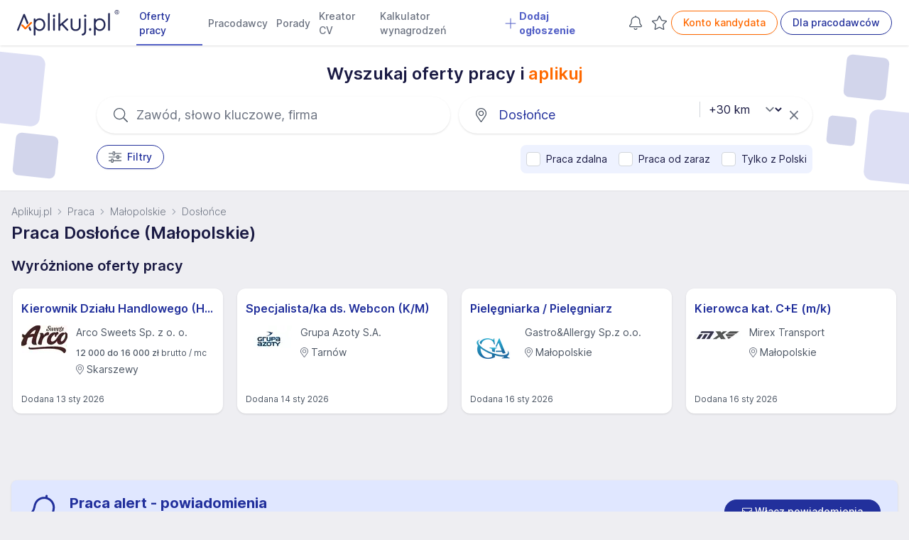

--- FILE ---
content_type: application/javascript
request_url: https://www.aplikuj.pl/build/js/main.1b8f0c7f.js
body_size: 25817
content:
"use strict";(self.webpackChunkaplikuj_job_board=self.webpackChunkaplikuj_job_board||[]).push([[772],{49367:function(t,e,n){var i,o=n(14306),r=n(8678),a=n(53550),s=n(8098),c=n(92783),u="observed",l={offers:[],isOfferObserved:function(t){return-1!==this.offers.indexOf(t)},addOffer:function(t){return!this.isOfferObserved(t)&&(this.offers.push(t),!0)},removeOffer:function(t){var e=this.offers.indexOf(t);return-1!==e&&(this.offers.splice(e,1),!0)},toggleOfferState:function(t){this.isOfferObserved(t)?this.removeOffer(t):this.addOffer(t)},getOfferCount:function(){return this.offers.length}},h="jobalert",d={jobAlerts:[],criteria:null,addJobAlert:function(t){return!this.isJobAlertObserved(t)&&(this.jobAlerts.push(t),!0)},removeJobAlert:function(t){var e=this.jobAlerts.indexOf(t);return-1!==e&&(this.jobAlerts.splice(e,1),!0)},toggleJobAlertState:function(t){this.isOfferObserved(t)?this.removeJobAlert(t):this.addJobAlert(t)},isJobAlertObserved:function(t){return-1!==this.jobAlerts.indexOf(t)},getJobAlertCount:function(){return this.jobAlerts.length},setGlobalCriteria:function(t){this.criteria=t},getGlobalCriteria:function(){return this.criteria}},f=n(71257),p=function(t,e,n,i){return new(n||(n=Promise))((function(o,r){function a(t){try{c(i.next(t))}catch(t){r(t)}}function s(t){try{c(i.throw(t))}catch(t){r(t)}}function c(t){var e;t.done?o(t.value):(e=t.value,e instanceof n?e:new n((function(t){t(e)}))).then(a,s)}c((i=i.apply(t,e||[])).next())}))},b=function(t,e){var n,i,o,r,a={label:0,sent:function(){if(1&o[0])throw o[1];return o[1]},trys:[],ops:[]};return r={next:s(0),throw:s(1),return:s(2)},"function"==typeof Symbol&&(r[Symbol.iterator]=function(){return this}),r;function s(s){return function(c){return function(s){if(n)throw new TypeError("Generator is already executing.");for(;r&&(r=0,s[0]&&(a=0)),a;)try{if(n=1,i&&(o=2&s[0]?i.return:s[0]?i.throw||((o=i.return)&&o.call(i),0):i.next)&&!(o=o.call(i,s[1])).done)return o;switch(i=0,o&&(s=[2&s[0],o.value]),s[0]){case 0:case 1:o=s;break;case 4:return a.label++,{value:s[1],done:!1};case 5:a.label++,i=s[1],s=[0];continue;case 7:s=a.ops.pop(),a.trys.pop();continue;default:if(!(o=a.trys,(o=o.length>0&&o[o.length-1])||6!==s[0]&&2!==s[0])){a=0;continue}if(3===s[0]&&(!o||s[1]>o[0]&&s[1]<o[3])){a.label=s[1];break}if(6===s[0]&&a.label<o[1]){a.label=o[1],o=s;break}if(o&&a.label<o[2]){a.label=o[2],a.ops.push(s);break}o[2]&&a.ops.pop(),a.trys.pop();continue}s=e.call(t,a)}catch(t){s=[6,t],i=0}finally{n=o=0}if(5&s[0])throw s[1];return{value:s[0]?s[1]:void 0,done:!0}}([s,c])}}},w=window.jsConfig.apiUrl,y={loadData:function(){return p(this,void 0,void 0,(function(){var t;return b(this,(function(e){switch(e.label){case 0:return t="".concat(w,"/observed"),[4,f.Z.get(t,{headers:{"X-Requested-With":"XMLHttpRequest"}})];case 1:return[2,e.sent().data]}}))}))},addOffer:function(t){return p(this,void 0,void 0,(function(){var e,n;return b(this,(function(i){switch(i.label){case 0:return i.trys.push([0,2,,3]),e="".concat(w,"/offer/observed/").concat(t,"/add"),[4,f.Z.get(e,{headers:{"X-Requested-With":"XMLHttpRequest"}})];case 1:return[2,i.sent().data.status];case 2:return n=i.sent(),console.error(n),[3,3];case 3:return[2]}}))}))},deleteOffer:function(t){return p(this,void 0,void 0,(function(){var e,n;return b(this,(function(i){switch(i.label){case 0:return i.trys.push([0,2,,3]),e="".concat(w,"/offer/observed/").concat(t,"/remove"),[4,f.Z.get(e,{headers:{"X-Requested-With":"XMLHttpRequest"}})];case 1:return[2,i.sent().data.status];case 2:return n=i.sent(),console.error(n),[3,3];case 3:return[2]}}))}))}},v={STORE_OBSERVED_UPDATE:"store:observed:update",JOBALERT_POPUP_DISPLAY:"jobalert:popup:display",JOBALERT_POPUP_HIDE:"jobalert:popup:hide",JOBALERT_SUBSCRIBE:"jobalert:service:subscribe",SMSALERT_POPUP_DISPLAY:"smsalert:popup:display",SMSALERT_POPUP_HIDE:"smsalert:popup:hide",SMSALERT_SUBSCRIBE:"smsalert:service:subscribe",RECOMMENDED_EXIT_POPUP_DISPLAY:"recommended:exit-popup:display",RECOMMENDED_EXIT_POPUP_HIDE:"recommended:exit-popup:hide",NOTIFICATIONS_ADD:"notifications:add",NOTIFICATIONS_REMOVE:"notifications:remove",NOTIFICATIONS_CLEAR_ALL:"notifications:clear:all",NOTIFICATIONS_CLEAR_PERMANENT:"notifications:clear:permanent",SHARE_POPUP_DISPLAY:"share:popup:display",SHARE_POPUP_HIDE:"share:popup:hide",SEARCH_FACETS_POPUP_DISPLAY:"facets:popup:show",SEARCH_FACETS_POPUP_HIDE:"facets:popup:hide",LOGGER_ADD:"logger",COMPANY_PROFILE_LEAD_POPUP_DISPLAY:"cplead:popup:display",COMPANY_PROFILE_LEAD_POPUP_HIDE:"cplead:popup:hide",CANDIDATE_LOGIN_POPUP_DISPLAY:"login:popup:display",CANDIDATE_LOGIN_POPUP_HIDE:"login:popup:hide",CANDIDATE_LOGIN_SUCCESS:"login:success",LOGIN_FROM_CANDIDATE_APP:"SignInSuccess",COMPANY_PROFILE_OPINION_ANSWER_POPUP_DISPLAY:"cpanswer:popup:display",COMPANY_PROFILE_OPINION_ANSWER_POPUP_HIDE:"cpanswer:popup:hide",UI_COMPONENT_RATING_SET:"ui:rating:set",COMPANY_PROFILE_ADD_OPINION_FORM_TOGGLE:"opinion:form:toggle",VIOLATION_POPUP_DISPLAY:"violation:popup:display",VIOLATION_POPUP_HIDE:"violation:popup:hide",MARKETING_POPUP_DISPLAY:"marketing:popup:display",MARKETING_POPUP_HIDE:"marketing:popup:hide"},m=function(t,e,n,i){return new(n||(n=Promise))((function(o,r){function a(t){try{c(i.next(t))}catch(t){r(t)}}function s(t){try{c(i.throw(t))}catch(t){r(t)}}function c(t){var e;t.done?o(t.value):(e=t.value,e instanceof n?e:new n((function(t){t(e)}))).then(a,s)}c((i=i.apply(t,e||[])).next())}))},g=function(t,e){var n,i,o,r,a={label:0,sent:function(){if(1&o[0])throw o[1];return o[1]},trys:[],ops:[]};return r={next:s(0),throw:s(1),return:s(2)},"function"==typeof Symbol&&(r[Symbol.iterator]=function(){return this}),r;function s(s){return function(c){return function(s){if(n)throw new TypeError("Generator is already executing.");for(;r&&(r=0,s[0]&&(a=0)),a;)try{if(n=1,i&&(o=2&s[0]?i.return:s[0]?i.throw||((o=i.return)&&o.call(i),0):i.next)&&!(o=o.call(i,s[1])).done)return o;switch(i=0,o&&(s=[2&s[0],o.value]),s[0]){case 0:case 1:o=s;break;case 4:return a.label++,{value:s[1],done:!1};case 5:a.label++,i=s[1],s=[0];continue;case 7:s=a.ops.pop(),a.trys.pop();continue;default:if(!(o=a.trys,(o=o.length>0&&o[o.length-1])||6!==s[0]&&2!==s[0])){a=0;continue}if(3===s[0]&&(!o||s[1]>o[0]&&s[1]<o[3])){a.label=s[1];break}if(6===s[0]&&a.label<o[1]){a.label=o[1],o=s;break}if(o&&a.label<o[2]){a.label=o[2],a.ops.push(s);break}o[2]&&a.ops.pop(),a.trys.pop();continue}s=e.call(t,a)}catch(t){s=[6,t],i=0}finally{n=o=0}if(5&s[0])throw s[1];return{value:s[0]?s[1]:void 0,done:!0}}([s,c])}}},P=function(t,e,n,i){return new(n||(n=Promise))((function(o,r){function a(t){try{c(i.next(t))}catch(t){r(t)}}function s(t){try{c(i.throw(t))}catch(t){r(t)}}function c(t){var e;t.done?o(t.value):(e=t.value,e instanceof n?e:new n((function(t){t(e)}))).then(a,s)}c((i=i.apply(t,e||[])).next())}))},I=function(t,e){var n,i,o,r,a={label:0,sent:function(){if(1&o[0])throw o[1];return o[1]},trys:[],ops:[]};return r={next:s(0),throw:s(1),return:s(2)},"function"==typeof Symbol&&(r[Symbol.iterator]=function(){return this}),r;function s(s){return function(c){return function(s){if(n)throw new TypeError("Generator is already executing.");for(;r&&(r=0,s[0]&&(a=0)),a;)try{if(n=1,i&&(o=2&s[0]?i.return:s[0]?i.throw||((o=i.return)&&o.call(i),0):i.next)&&!(o=o.call(i,s[1])).done)return o;switch(i=0,o&&(s=[2&s[0],o.value]),s[0]){case 0:case 1:o=s;break;case 4:return a.label++,{value:s[1],done:!1};case 5:a.label++,i=s[1],s=[0];continue;case 7:s=a.ops.pop(),a.trys.pop();continue;default:if(!(o=a.trys,(o=o.length>0&&o[o.length-1])||6!==s[0]&&2!==s[0])){a=0;continue}if(3===s[0]&&(!o||s[1]>o[0]&&s[1]<o[3])){a.label=s[1];break}if(6===s[0]&&a.label<o[1]){a.label=o[1],o=s;break}if(o&&a.label<o[2]){a.label=o[2],a.ops.push(s);break}o[2]&&a.ops.pop(),a.trys.pop();continue}s=e.call(t,a)}catch(t){s=[6,t],i=0}finally{n=o=0}if(5&s[0])throw s[1];return{value:s[0]?s[1]:void 0,done:!0}}([s,c])}}},S=function(t){return P(void 0,void 0,void 0,(function(){return I(this,(function(e){return"loading"!==document.readyState?(t(),window.Alpine=o.Z,o.Z.plugin(r.Z),o.Z.plugin(s.Z),o.Z.plugin(a.ZP),o.Z.plugin(c.Z),o.Z.store(u,l),o.Z.store(h,d),document.addEventListener("alpine:initialized",(function(){return m(void 0,void 0,void 0,(function(){var t,e;return g(this,(function(n){switch(n.label){case 0:return n.trys.push([0,2,,3]),[4,y.loadData()];case 1:return t=n.sent(),o.Z.store(u).offers=t.offers,o.Z.store(h).jobAlerts=t.jobAlert,window.dispatchEvent(new CustomEvent(v.STORE_OBSERVED_UPDATE)),[3,3];case 2:return e=n.sent(),console.error(e),[3,3];case 3:return[2]}}))}))})),o.Z.start()):document.addEventListener("DOMContentLoaded",t),[2]}))}))},A=function(t){return"jobboard:".concat(t)},O=function(t,e){return localStorage.setItem(A(t),e)},C=function(t){return localStorage.getItem(A(t))},k=function(t){return localStorage.removeItem(A(t))},E=function(t,e){return localStorage.setItem(A(t),JSON.stringify(e))},_=function(t){return JSON.parse(localStorage.getItem(A(t)))||[]},T=n(83827),L="keyword",D="profession",N="company",x="organization",R="location",M="keywordRecentSearch",z="locationRecentSearch";!function(t){t.CITY="city",t.REGION="region",t.COUNTRY="country"}(i||(i={}));var F=function(t,e,n,i){return new(n||(n=Promise))((function(o,r){function a(t){try{c(i.next(t))}catch(t){r(t)}}function s(t){try{c(i.throw(t))}catch(t){r(t)}}function c(t){var e;t.done?o(t.value):(e=t.value,e instanceof n?e:new n((function(t){t(e)}))).then(a,s)}c((i=i.apply(t,e||[])).next())}))},V=function(t,e){var n,i,o,r,a={label:0,sent:function(){if(1&o[0])throw o[1];return o[1]},trys:[],ops:[]};return r={next:s(0),throw:s(1),return:s(2)},"function"==typeof Symbol&&(r[Symbol.iterator]=function(){return this}),r;function s(s){return function(c){return function(s){if(n)throw new TypeError("Generator is already executing.");for(;r&&(r=0,s[0]&&(a=0)),a;)try{if(n=1,i&&(o=2&s[0]?i.return:s[0]?i.throw||((o=i.return)&&o.call(i),0):i.next)&&!(o=o.call(i,s[1])).done)return o;switch(i=0,o&&(s=[2&s[0],o.value]),s[0]){case 0:case 1:o=s;break;case 4:return a.label++,{value:s[1],done:!1};case 5:a.label++,i=s[1],s=[0];continue;case 7:s=a.ops.pop(),a.trys.pop();continue;default:if(!(o=a.trys,(o=o.length>0&&o[o.length-1])||6!==s[0]&&2!==s[0])){a=0;continue}if(3===s[0]&&(!o||s[1]>o[0]&&s[1]<o[3])){a.label=s[1];break}if(6===s[0]&&a.label<o[1]){a.label=o[1],o=s;break}if(o&&a.label<o[2]){a.label=o[2],a.ops.push(s);break}o[2]&&a.ops.pop(),a.trys.pop();continue}s=e.call(t,a)}catch(t){s=[6,t],i=0}finally{n=o=0}if(5&s[0])throw s[1];return{value:s[0]?s[1]:void 0,done:!0}}([s,c])}}},j="Pokaż oferty",H="search-form",U=window.jsConfig,q=U.searchFormInitData,B=U.apiUrl,Z=U.isMobile,$=document.getElementById(H);function G(t,e){var n=this;void 0===e&&(e=250);var i=null,o=null,r=null,a=null;return function(s){return i&&clearTimeout(i),o||(o=new Promise((function(t,e){r=t,a=e}))),i=window.setTimeout((function(){return F(n,void 0,void 0,(function(){var e,n;return V(this,(function(c){switch(c.label){case 0:i=null,c.label=1;case 1:return c.trys.push([1,3,4,5]),[4,t(s)];case 2:return e=c.sent(),null==r||r(e),[3,5];case 3:return n=c.sent(),null==a||a(n),[3,5];case 4:return o=null,r=null,a=null,[7];case 5:return[2]}}))}))}),e),o}}var W=G((function(t){return F(void 0,void 0,void 0,(function(){var e;return V(this,(function(n){switch(n.label){case 0:return e="".concat(B,"/autosuggest/").concat(L,"?q=").concat(encodeURIComponent(t)),[4,f.Z.get(e,{headers:{"X-Requested-With":"XMLHttpRequest"}})];case 1:return[2,n.sent().data]}}))}))}),200),Y=G((function(t){return F(void 0,void 0,void 0,(function(){var e;return V(this,(function(n){switch(n.label){case 0:return e="".concat(B,"/autosuggest/").concat(R,"?q=").concat(encodeURIComponent(t)),[4,f.Z.get(e,{headers:{"X-Requested-With":"XMLHttpRequest"}})];case 1:return[2,n.sent().data]}}))}))}),200),X=function(){o.Z.data("searchForm",(function(){var t;return{buttonSubmitLabel:j,company:0,distance:30,distanceDisabled:!1,filtersTab:1,filters:{salary:q.salary,period:q.period},filtersSelected:{},fieldSelected:{category:0,employmentType:0,employmentLevel:0,positionLevel:0,remoteWork:0,hybridWork:0,fullOfficeWork:0,mobileWork:0,onlineRecruitment:0,period:0,salary:0,ukraine:0,workImmediately:0,inexperience:0},isLoading:!1,isOpenLocationAutocompletePanel:!1,isOpenKeywordAutocompletePanel:!1,keyword:"",keywordInput:"",location:"",locationInput:"",noResultsKeyword:!1,noResultsLocation:!1,openKeywordModal:!1,openLocationModal:!1,openFiltersModal:!1,organization:0,showMoreCategories:!1,profession:"",keywordRecentSearch:Q(),locationRecentSearch:tt(),init:function(){var t=this;document.querySelectorAll("#".concat(H," .").concat("js-search-form-filter")).forEach((function(e){null==t.filtersSelected[e.dataset.filterKey]&&(t.filtersSelected[e.dataset.filterKey]=[]),e.checked&&t.filtersSelected[e.dataset.filterKey].push(e.value)}))},autocompleteKeywordInit:function(){var t=this,e=this;(0,T.H)({container:this.$refs.autocompleteKeyword,id:"autocomplete-keyword",placeholder:e.keywordInput,openOnFocus:!0,detachedMediaQuery:"none",autoFocus:!0,translations:{clearButtonTitle:"Wyczyść"},onSubmit:function(t){var n=t.state;e.isLoading=!0,$.submit(),e.setKeywordRecentSearchStorage({slug:n.query,name:n.query},L)},onStateChange:function(t){var n=t.state;e.isOpenKeywordAutocompletePanel=n.isOpen,e.noResultsKeyword=n.query.length>=2&&n.collections.length&&0===n.collections[0].items.length&&0===n.collections[1].items.length},getSources:function(n){var i=n.query;return F(this,void 0,void 0,(function(){var n,o;return V(this,(function(r){switch(r.label){case 0:if(e.resetLabelSubmitButton(),!i||i.length<2)return[2,[]];!function(e){t.keyword=e,t.profession=""}(i),r.label=1;case 1:return r.trys.push([1,3,,4]),[4,W(i)];case 2:return n=r.sent(),[3,4];case 3:return r.sent(),[2,[]];case 4:return o=function(e,i){return{sourceId:e,getItems:function(){return n["".concat(e)]},getItemInputValue:function(t){return t.item.name},templates:{header:function(t){var e=t.createElement;if(i)return J(e,i)},item:function(t){var n=t.createElement,i=t.item;return K(n,i,e)}},onSelect:function(e){!function(e,n){n===D&&(t.profession=e.slug,t.keyword=e.name,t.company=0,t.organization=0,t.setKeywordRecentSearchStorage(e,L)),n===N&&(t.company=e.id,t.keyword=e.name,t.profession="",t.organization=0,t.setKeywordRecentSearchStorage(e,N)),n===x&&(t.organization=e.id,t.keyword=e.name,t.profession="",t.company=0,t.setKeywordRecentSearchStorage(e,x)),n===L&&(t.organization=0,t.keyword=e.name,t.profession="",t.company=0,t.setKeywordRecentSearchStorage(e,L)),t.countResults()}(e.item,e.source.sourceId)}}},[2,[o(L,"Sugerowane wyszukiwania"),o(D,"Stanowiska"),o(N,"Firma"),o(x,"Firma/Organizacja")]]}}))}))}})},autocompleteLocationInit:function(){var e=this,n=this;t=(0,T.H)({container:this.$refs.autocompleteLocation,id:"autocomplete-location",placeholder:n.locationInput,openOnFocus:!0,detachedMediaQuery:"none",autoFocus:!0,translations:{clearButtonTitle:"Wyczyść"},onStateChange:function(t){var e=t.state;n.isOpenLocationAutocompletePanel=e.isOpen,n.noResultsLocation=e.query.length>=2&&e.collections.length&&0===e.collections[0].items.length&&0===e.collections[1].items.length},getSources:function(t){var o=t.query;return F(this,void 0,void 0,(function(){var t,r;return V(this,(function(a){switch(a.label){case 0:if(n.resetLabelSubmitButton(),!o||o.length<2)return[2,[]];a.label=1;case 1:return a.trys.push([1,3,,4]),[4,Y(o)];case 2:return t=a.sent(),[3,4];case 3:return a.sent(),[2,[]];case 4:return r=function(n,o){return{sourceId:n,getItems:function(){return t["".concat(n)]},getItemInputValue:function(t){return t.item.name},templates:{header:function(t){var e=t.createElement;if(o)return J(e,o)},item:function(t){var e=t.createElement,i=t.item;return K(e,i,n)}},onSelect:function(t){!function(t){e.location=t.slug,e.locationInput=t.name,e.distanceDisabled=t.type!==i.CITY,e.setLocationRecentSearchStorage(t),e.countResults()}(t.item)}}},[2,[r(i.CITY),r(i.REGION,"Województwa"),r(i.COUNTRY,"Kraje")]]}}))}))}})},keywordHandleClick:function(){this.openKeywordModal=!this.openKeywordModal,this.openLocationModal=!1,Z||setTimeout((function(){document.getElementById("autocomplete-keyword-input").focus()}),100)},locationHandleClick:function(){this.openLocationModal=!this.openLocationModal,this.openKeywordModal=!1,Z||setTimeout((function(){document.getElementById("autocomplete-location-input").focus()}),100)},closeHandleClick:function(e){e===L&&(this.keyword="",this.keywordInput="",this.profession="",this.company=0,this.setKeywordRecentSearchStorage({name:"",slug:""},L),this.openKeywordModal=!1),e===R&&(this.location="",this.locationInput="",this.openLocationModal=!1,t&&t.setIsOpen(!1))},filtersHandleClick:function(){this.openFiltersModal=!this.openFiltersModal},keywordRecentSelect:function(t){this.keyword=t.name,t.type===L&&(this.profession=t.slug,this.company=0,this.organization=0),t.type===N&&(this.company=t.id,this.profession="",this.organization=0),t.type===x&&(this.organization=t.id,this.profession="",this.company=0),this.countResults(),document.getElementById("autocomplete-keyword-input").value=t.name},locationSelect:function(t){this.location=t.slug,this.locationInput=t.name,this.setLocationRecentSearchStorage(t),this.countResults(),document.getElementById("autocomplete-location-input").value=t.name},locationRecentSelect:function(t,e){this.location=e,this.locationInput=t,this.countResults(),document.getElementById("autocomplete-location-input").value=t},setKeywordRecentSearchStorage:function(t,e){""!==t.name&&(et(M,t,"name",e),this.keywordRecentSearch=Q())},setLocationRecentSearchStorage:function(t){et(z,t,"name",R),this.locationRecentSearch=tt()},resetLocation:function(){var t=this;this.location=this.locationInput="",setTimeout((function(){return t.submitSearchForm()}),1)},resetKeyword:function(){var t=this;this.keyword=this.profession="",this.organization=this.company=0,setTimeout((function(){return t.submitSearchForm()}),1)},resetLabelSubmitButton:function(){this.buttonSubmitLabel=j},searchTypeSwitch:function(t){t===R&&(this.keywordHandleClick(),this.locationHandleClick()),t===L&&(this.locationHandleClick(),this.keywordHandleClick())},submitSearchForm:function(){$.submit()},submitFormBtnHandleClick:function(){$.submit();var t={};t.name=this.keyword,t.slug=this.profession,this.setKeywordRecentSearchStorage(t,L)},distanceWatcher:function(){var t=this;this.$watch("distance",(function(){t.countResults()}))},select:function(t,e){"period"===e||"salary"===e?this.fieldSelected[e]=t.target.value:t.target.checked?this.fieldSelected[e]=this.fieldSelected[e]+1:this.fieldSelected[e]=this.fieldSelected[e]-1,this.fieldSelected[e]>0&&this.fieldSelected[e]<=5?this.countResults():this.resetLabelSubmitButton()},countResults:function(){var t=this;this.company>0?this.buttonSubmitLabel="Przejdź do profilu":setTimeout((function(){t.isLoading=!0,(0,f.Z)({method:"post",url:"".concat(B,"/offers/count"),data:new FormData($),headers:{"X-Requested-With":"XMLHttpRequest"}}).then((function(e){t.isLoading=!1;var n,i,o,r,a=e.data.count;if(0===a)t.buttonSubmitLabel="Nie ma takich ofert";else{var s=(n="oferta",i="oferty",o="ofert",r=a,1===(r=Math.abs(r))?n:r%10>=2&&r%10<=4&&(r%100<10||r%100>=20)?i:o);t.buttonSubmitLabel="Pokaż ".concat(a," ").concat(s)}})).catch((function(e){t.isLoading=!1,console.error(e.toJSON())}))}),1)}}}))},J=function(t,e){return t("div",{dangerouslySetInnerHTML:{__html:'<span class="aa-SourceHeaderTitle">'.concat(e,'</span><div class="aa-SourceHeaderLine"></div>')}})},K=function(t,e,n){var i,o="",r="";return"city"===n?o='<svg aria-hidden="true" focusable="false" data-prefix="fal" data-icon="map-marker-alt" class="svg-inline--fa fa-map-marker-alt fa-lg mr-2 text-gray-400" role="img" xmlns="http://www.w3.org/2000/svg" viewBox="0 0 384 512"><path fill="currentColor" d="M192 96c-52.935 0-96 43.065-96 96s43.065 96 96 96 96-43.065 96-96-43.065-96-96-96zm0 160c-35.29 0-64-28.71-64-64s28.71-64 64-64 64 28.71 64 64-28.71 64-64 64zm0-256C85.961 0 0 85.961 0 192c0 77.413 26.97 99.031 172.268 309.67 9.534 13.772 29.929 13.774 39.465 0C357.03 291.031 384 269.413 384 192 384 85.961 298.039 0 192 0zm0 473.931C52.705 272.488 32 256.494 32 192c0-42.738 16.643-82.917 46.863-113.137S149.262 32 192 32s82.917 16.643 113.137 46.863S352 149.262 352 192c0 64.49-20.692 80.47-160 281.931z"></path></svg>':"region"===n?o='<svg aria-hidden="true" focusable="false" data-prefix="fal" data-icon="layer-group" class="svg-inline--fa fa-layer-group fa-lg mr-2 text-gray-400" role="img" xmlns="http://www.w3.org/2000/svg" viewBox="0 0 512 512"><path fill="currentColor" d="M512 256.01c0-9.98-5.81-18.94-14.77-22.81l-99.74-43.27 99.7-43.26c9-3.89 14.81-12.84 14.81-22.81s-5.81-18.92-14.77-22.79L271.94 3.33c-10.1-4.44-21.71-4.45-31.87-.02L14.81 101.06C5.81 104.95 0 113.9 0 123.87s5.81 18.92 14.77 22.79l99.73 43.28-99.7 43.26C5.81 237.08 0 246.03 0 256.01c0 9.97 5.81 18.92 14.77 22.79l99.72 43.26-99.69 43.25C5.81 369.21 0 378.16 0 388.14c0 9.97 5.81 18.92 14.77 22.79l225.32 97.76a40.066 40.066 0 0 0 15.9 3.31c5.42 0 10.84-1.1 15.9-3.31l225.29-97.74c9-3.89 14.81-12.84 14.81-22.81 0-9.98-5.81-18.94-14.77-22.81l-99.72-43.26 99.69-43.25c9-3.89 14.81-12.84 14.81-22.81zM45.23 123.87l208.03-90.26.03-.02c1.74-.71 3.65-.76 5.45.02l208.03 90.26-208.03 90.27c-1.81.77-3.74.77-5.48 0L45.23 123.87zm421.54 264.27L258.74 478.4c-1.81.77-3.74.77-5.48 0L45.23 388.13l110.76-48.06 84.11 36.49a40.066 40.066 0 0 0 15.9 3.31c5.42 0 10.84-1.1 15.9-3.31l84.11-36.49 110.76 48.07zm-208.03-41.87c-1.81.77-3.74.77-5.48 0L45.23 256 156 207.94l84.1 36.5a40.066 40.066 0 0 0 15.9 3.31c5.42 0 10.84-1.1 15.9-3.31l84.1-36.49 110.77 48.07-208.03 90.25z"></path></svg>':"country"===n&&(o='<svg aria-hidden="true" focusable="false" data-prefix="fal" data-icon="flag-alt" class="svg-inline--fa fa-flag-alt fa-lg mr-2 text-gray-400" role="img" xmlns="http://www.w3.org/2000/svg" viewBox="0 0 512 512"><path fill="currentColor" d="M472.5 0c-7 0-14.3 1.5-21.2 4.6-50.5 22.7-87.8 30.3-119.1 30.3C266.1 34.9 227.7.4 151.4.4 119.8.4 81.2 6.9 32 23.6V16c0-8.8-7.2-16-16-16S0 7.2 0 16v488c0 4.4 3.6 8 8 8h16c4.4 0 8-3.6 8-8V403.6c44.2-15.8 81.6-22 114.5-22 81.2 0 137.8 34.4 219.1 34.4 35.3 0 75.1-6.5 123.7-25 14-5.4 22.8-17.9 22.8-31.2V33.4C512 13 493.4 0 472.5 0zm-107 384c-75.6 0-133-34.4-219.1-34.4-36.7 0-74.4 6.5-114.5 19.8V57.2c46-16.7 85.3-24.8 119.4-24.8 69.5 0 108.4 34.5 180.8 34.5 39.8 0 81.8-10.5 132.1-33.1 9.4-4.2 15.7-.5 15.7 5.6v320.1c-.8 2.5-58.8 24.5-114.4 24.5z"></path></svg>'),"company"===n&&1===e.paid&&(r='<svg xmlns="http://www.w3.org/2000/svg" viewBox="0 0 576 512" class="svg-inline--fa fa-lg text-secondary"><path fill="currentColor" d="M256 512c141.4 0 256-114.6 256-256S397.4 0 256 0S0 114.6 0 256S114.6 512 256 512zm47-320.7l105.1 15.3-76.1 74.2 18 104.7L256 336l-94 49.4 18-104.7-76.1-74.2L209 191.3 256 96l47 95.3z"/></svg>'),t("div",{dangerouslySetInnerHTML:{__html:'\n                <div class="aa-ItemWrapper">\n                    <div class="aa-ItemContent">\n                        '.concat(o,'\n                        <div class="aa-ItemContentBody">\n                            <div class="aa-ItemContentTitle">\n                                ').concat(e.highlight,'\n                                <span class="text-sm text-gray-400">\n                                ').concat(e.population<1e5?" pow. ".concat(e.district,","):"","\n                                ").concat(e.cityName?"".concat(e.cityName,", "):"").concat(null!==(i=e.regionName)&&void 0!==i?i:"","\n                            </span>\n                            </div>\n                        </div>\n                        ").concat(r,'\n                    </div>\n                    <div class="aa-ItemActions aa-DesktopOnly">\n                        <svg aria-hidden="true" focusable="false" data-prefix="fal" data-icon="arrow-up" class="svg-inline--fa fa-arrow-up fa-lg -rotate-45 text-gray-400" role="img" xmlns="http://www.w3.org/2000/svg" viewBox="0 0 448 512"><path fill="currentColor" d="M4.465 263.536l7.07 7.071c4.686 4.686 12.284 4.686 16.971 0L207 92.113V468c0 6.627 5.373 12 12 12h10c6.627 0 12-5.373 12-12V92.113l178.494 178.493c4.686 4.686 12.284 4.686 16.971 0l7.07-7.071c4.686-4.686 4.686-12.284 0-16.97l-211.05-211.05c-4.686-4.686-12.284-4.686-16.971 0L4.465 246.566c-4.687 4.686-4.687 12.284 0 16.97z"></path></svg>\n                    </div>\n                </div>')}})},Q=function(){return _(M).reverse()},tt=function(){return _(z).reverse()},et=function(t,e,n,i){var o=_(t);o.filter((function(t){return t[n]===e[n]})).length>0||(o.length>=5&&o.shift(),e.type=i,o.push(e),E(t,o))},nt=n(97652),it=n(27080),ot=n(89911),rt=document.getElementById("js-article-comment-form"),at=function(t,e,n,i){return new(n||(n=Promise))((function(o,r){function a(t){try{c(i.next(t))}catch(t){r(t)}}function s(t){try{c(i.throw(t))}catch(t){r(t)}}function c(t){var e;t.done?o(t.value):(e=t.value,e instanceof n?e:new n((function(t){t(e)}))).then(a,s)}c((i=i.apply(t,e||[])).next())}))},st=function(t,e){var n,i,o,r,a={label:0,sent:function(){if(1&o[0])throw o[1];return o[1]},trys:[],ops:[]};return r={next:s(0),throw:s(1),return:s(2)},"function"==typeof Symbol&&(r[Symbol.iterator]=function(){return this}),r;function s(s){return function(c){return function(s){if(n)throw new TypeError("Generator is already executing.");for(;r&&(r=0,s[0]&&(a=0)),a;)try{if(n=1,i&&(o=2&s[0]?i.return:s[0]?i.throw||((o=i.return)&&o.call(i),0):i.next)&&!(o=o.call(i,s[1])).done)return o;switch(i=0,o&&(s=[2&s[0],o.value]),s[0]){case 0:case 1:o=s;break;case 4:return a.label++,{value:s[1],done:!1};case 5:a.label++,i=s[1],s=[0];continue;case 7:s=a.ops.pop(),a.trys.pop();continue;default:if(!(o=a.trys,(o=o.length>0&&o[o.length-1])||6!==s[0]&&2!==s[0])){a=0;continue}if(3===s[0]&&(!o||s[1]>o[0]&&s[1]<o[3])){a.label=s[1];break}if(6===s[0]&&a.label<o[1]){a.label=o[1],o=s;break}if(o&&a.label<o[2]){a.label=o[2],a.ops.push(s);break}o[2]&&a.ops.pop(),a.trys.pop();continue}s=e.call(t,a)}catch(t){s=[6,t],i=0}finally{n=o=0}if(5&s[0])throw s[1];return{value:s[0]?s[1]:void 0,done:!0}}([s,c])}}},ct=window.jsConfig.apiUrl,ut={subscribeWithEmail:function(t,e,n){return at(this,void 0,void 0,(function(){return st(this,(function(i){switch(i.label){case 0:return n.append("email",t),n.append("phone",e),[4,f.Z.post("".concat(ct,"/jobalert/subscribe"),n,{headers:{"X-Requested-With":"XMLHttpRequest"}})];case 1:return[2,i.sent().data]}}))}))},saveJobAlert:function(t){return at(this,void 0,void 0,(function(){return st(this,(function(e){switch(e.label){case 0:return[4,f.Z.post("".concat(ct,"/jobalert/add"),t,{headers:{"X-Requested-With":"XMLHttpRequest"}})];case 1:return[2,e.sent().data]}}))}))},deleteJobAlert:function(t){return at(this,void 0,void 0,(function(){return st(this,(function(e){switch(e.label){case 0:return[4,f.Z.get("".concat(ct,"/jobalert/").concat(t,"/remove"),{headers:{"X-Requested-With":"XMLHttpRequest"}})];case 1:return[2,e.sent().data.status]}}))}))},toggleJobAlertState:function(t,e){return at(this,void 0,void 0,(function(){return st(this,(function(n){switch(n.label){case 0:return[4,f.Z.get("".concat(ct,"/jobalert/").concat(t,"/").concat(e?"on":"off"),{headers:{"X-Requested-With":"XMLHttpRequest"}})];case 1:return[2,n.sent().data.status]}}))}))},saveSmsAlert:function(t){return at(this,void 0,void 0,(function(){return st(this,(function(e){switch(e.label){case 0:return(new FormData).append("phone",t),[4,f.Z.post("".concat(ct,"/smsalert/add"),{phone:t},{headers:{"X-Requested-With":"XMLHttpRequest"}})];case 1:return[2,e.sent().data]}}))}))}},lt=function(t,e,n,i){return new(n||(n=Promise))((function(o,r){function a(t){try{c(i.next(t))}catch(t){r(t)}}function s(t){try{c(i.throw(t))}catch(t){r(t)}}function c(t){var e;t.done?o(t.value):(e=t.value,e instanceof n?e:new n((function(t){t(e)}))).then(a,s)}c((i=i.apply(t,e||[])).next())}))},ht=function(t,e){var n,i,o,r,a={label:0,sent:function(){if(1&o[0])throw o[1];return o[1]},trys:[],ops:[]};return r={next:s(0),throw:s(1),return:s(2)},"function"==typeof Symbol&&(r[Symbol.iterator]=function(){return this}),r;function s(s){return function(c){return function(s){if(n)throw new TypeError("Generator is already executing.");for(;r&&(r=0,s[0]&&(a=0)),a;)try{if(n=1,i&&(o=2&s[0]?i.return:s[0]?i.throw||((o=i.return)&&o.call(i),0):i.next)&&!(o=o.call(i,s[1])).done)return o;switch(i=0,o&&(s=[2&s[0],o.value]),s[0]){case 0:case 1:o=s;break;case 4:return a.label++,{value:s[1],done:!1};case 5:a.label++,i=s[1],s=[0];continue;case 7:s=a.ops.pop(),a.trys.pop();continue;default:if(!(o=a.trys,(o=o.length>0&&o[o.length-1])||6!==s[0]&&2!==s[0])){a=0;continue}if(3===s[0]&&(!o||s[1]>o[0]&&s[1]<o[3])){a.label=s[1];break}if(6===s[0]&&a.label<o[1]){a.label=o[1],o=s;break}if(o&&a.label<o[2]){a.label=o[2],a.ops.push(s);break}o[2]&&a.ops.pop(),a.trys.pop();continue}s=e.call(t,a)}catch(t){s=[6,t],i=0}finally{n=o=0}if(5&s[0])throw s[1];return{value:s[0]?s[1]:void 0,done:!0}}([s,c])}}},dt=function(t,e,n,i){return new(n||(n=Promise))((function(o,r){function a(t){try{c(i.next(t))}catch(t){r(t)}}function s(t){try{c(i.throw(t))}catch(t){r(t)}}function c(t){var e;t.done?o(t.value):(e=t.value,e instanceof n?e:new n((function(t){t(e)}))).then(a,s)}c((i=i.apply(t,e||[])).next())}))},ft=function(t,e){var n,i,o,r,a={label:0,sent:function(){if(1&o[0])throw o[1];return o[1]},trys:[],ops:[]};return r={next:s(0),throw:s(1),return:s(2)},"function"==typeof Symbol&&(r[Symbol.iterator]=function(){return this}),r;function s(s){return function(c){return function(s){if(n)throw new TypeError("Generator is already executing.");for(;r&&(r=0,s[0]&&(a=0)),a;)try{if(n=1,i&&(o=2&s[0]?i.return:s[0]?i.throw||((o=i.return)&&o.call(i),0):i.next)&&!(o=o.call(i,s[1])).done)return o;switch(i=0,o&&(s=[2&s[0],o.value]),s[0]){case 0:case 1:o=s;break;case 4:return a.label++,{value:s[1],done:!1};case 5:a.label++,i=s[1],s=[0];continue;case 7:s=a.ops.pop(),a.trys.pop();continue;default:if(!(o=a.trys,(o=o.length>0&&o[o.length-1])||6!==s[0]&&2!==s[0])){a=0;continue}if(3===s[0]&&(!o||s[1]>o[0]&&s[1]<o[3])){a.label=s[1];break}if(6===s[0]&&a.label<o[1]){a.label=o[1],o=s;break}if(o&&a.label<o[2]){a.label=o[2],a.ops.push(s);break}o[2]&&a.ops.pop(),a.trys.pop();continue}s=e.call(t,a)}catch(t){s=[6,t],i=0}finally{n=o=0}if(5&s[0])throw s[1];return{value:s[0]?s[1]:void 0,done:!0}}([s,c])}}},pt=function(t,e,n,i){return new(n||(n=Promise))((function(o,r){function a(t){try{c(i.next(t))}catch(t){r(t)}}function s(t){try{c(i.throw(t))}catch(t){r(t)}}function c(t){var e;t.done?o(t.value):(e=t.value,e instanceof n?e:new n((function(t){t(e)}))).then(a,s)}c((i=i.apply(t,e||[])).next())}))},bt=function(t,e){var n,i,o,r,a={label:0,sent:function(){if(1&o[0])throw o[1];return o[1]},trys:[],ops:[]};return r={next:s(0),throw:s(1),return:s(2)},"function"==typeof Symbol&&(r[Symbol.iterator]=function(){return this}),r;function s(s){return function(c){return function(s){if(n)throw new TypeError("Generator is already executing.");for(;r&&(r=0,s[0]&&(a=0)),a;)try{if(n=1,i&&(o=2&s[0]?i.return:s[0]?i.throw||((o=i.return)&&o.call(i),0):i.next)&&!(o=o.call(i,s[1])).done)return o;switch(i=0,o&&(s=[2&s[0],o.value]),s[0]){case 0:case 1:o=s;break;case 4:return a.label++,{value:s[1],done:!1};case 5:a.label++,i=s[1],s=[0];continue;case 7:s=a.ops.pop(),a.trys.pop();continue;default:if(!(o=a.trys,(o=o.length>0&&o[o.length-1])||6!==s[0]&&2!==s[0])){a=0;continue}if(3===s[0]&&(!o||s[1]>o[0]&&s[1]<o[3])){a.label=s[1];break}if(6===s[0]&&a.label<o[1]){a.label=o[1],o=s;break}if(o&&a.label<o[2]){a.label=o[2],a.ops.push(s);break}o[2]&&a.ops.pop(),a.trys.pop();continue}s=e.call(t,a)}catch(t){s=[6,t],i=0}finally{n=o=0}if(5&s[0])throw s[1];return{value:s[0]?s[1]:void 0,done:!0}}([s,c])}}},wt=window.jsConfig.domain,yt=n(64487),vt=n(2179),mt=n(64517),gt=n(76869),Pt=window.jsConfig.env,It="prod"===Pt,St=function(){window.onerror=function(t,e,n,i,o){return console.log("Error:",o),It?(vt.S1({dsn:"https://86257638e37945ae93fd25e9adc1e59d@o276399.ingest.sentry.io/6039638",integrations:[new mt.gE,new gt.U],tracesSampleRate:1,replaysSessionSampleRate:.1,replaysOnErrorSampleRate:1}),yt.Tb(new Error("App error: ".concat(t)))):console.log("Msg: ".concat(t,", url: ").concat(e,", lineNo: ").concat(n,", columnNo: ").concat(i)),!1}},At=function(t,e,n,i){return new(n||(n=Promise))((function(o,r){function a(t){try{c(i.next(t))}catch(t){r(t)}}function s(t){try{c(i.throw(t))}catch(t){r(t)}}function c(t){var e;t.done?o(t.value):(e=t.value,e instanceof n?e:new n((function(t){t(e)}))).then(a,s)}c((i=i.apply(t,e||[])).next())}))},Ot=function(t,e){var n,i,o,r,a={label:0,sent:function(){if(1&o[0])throw o[1];return o[1]},trys:[],ops:[]};return r={next:s(0),throw:s(1),return:s(2)},"function"==typeof Symbol&&(r[Symbol.iterator]=function(){return this}),r;function s(s){return function(c){return function(s){if(n)throw new TypeError("Generator is already executing.");for(;r&&(r=0,s[0]&&(a=0)),a;)try{if(n=1,i&&(o=2&s[0]?i.return:s[0]?i.throw||((o=i.return)&&o.call(i),0):i.next)&&!(o=o.call(i,s[1])).done)return o;switch(i=0,o&&(s=[2&s[0],o.value]),s[0]){case 0:case 1:o=s;break;case 4:return a.label++,{value:s[1],done:!1};case 5:a.label++,i=s[1],s=[0];continue;case 7:s=a.ops.pop(),a.trys.pop();continue;default:if(!(o=a.trys,(o=o.length>0&&o[o.length-1])||6!==s[0]&&2!==s[0])){a=0;continue}if(3===s[0]&&(!o||s[1]>o[0]&&s[1]<o[3])){a.label=s[1];break}if(6===s[0]&&a.label<o[1]){a.label=o[1],o=s;break}if(o&&a.label<o[2]){a.label=o[2],a.ops.push(s);break}o[2]&&a.ops.pop(),a.trys.pop();continue}s=e.call(t,a)}catch(t){s=[6,t],i=0}finally{n=o=0}if(5&s[0])throw s[1];return{value:s[0]?s[1]:void 0,done:!0}}([s,c])}}},Ct=window||n.g,kt=function(t,e,n,i){return new(n||(n=Promise))((function(o,r){function a(t){try{c(i.next(t))}catch(t){r(t)}}function s(t){try{c(i.throw(t))}catch(t){r(t)}}function c(t){var e;t.done?o(t.value):(e=t.value,e instanceof n?e:new n((function(t){t(e)}))).then(a,s)}c((i=i.apply(t,e||[])).next())}))},Et=function(t,e){var n,i,o,r,a={label:0,sent:function(){if(1&o[0])throw o[1];return o[1]},trys:[],ops:[]};return r={next:s(0),throw:s(1),return:s(2)},"function"==typeof Symbol&&(r[Symbol.iterator]=function(){return this}),r;function s(s){return function(c){return function(s){if(n)throw new TypeError("Generator is already executing.");for(;r&&(r=0,s[0]&&(a=0)),a;)try{if(n=1,i&&(o=2&s[0]?i.return:s[0]?i.throw||((o=i.return)&&o.call(i),0):i.next)&&!(o=o.call(i,s[1])).done)return o;switch(i=0,o&&(s=[2&s[0],o.value]),s[0]){case 0:case 1:o=s;break;case 4:return a.label++,{value:s[1],done:!1};case 5:a.label++,i=s[1],s=[0];continue;case 7:s=a.ops.pop(),a.trys.pop();continue;default:if(!(o=a.trys,(o=o.length>0&&o[o.length-1])||6!==s[0]&&2!==s[0])){a=0;continue}if(3===s[0]&&(!o||s[1]>o[0]&&s[1]<o[3])){a.label=s[1];break}if(6===s[0]&&a.label<o[1]){a.label=o[1],o=s;break}if(o&&a.label<o[2]){a.label=o[2],a.ops.push(s);break}o[2]&&a.ops.pop(),a.trys.pop();continue}s=e.call(t,a)}catch(t){s=[6,t],i=0}finally{n=o=0}if(5&s[0])throw s[1];return{value:s[0]?s[1]:void 0,done:!0}}([s,c])}}},_t={jobAlertId:0,isObserved:!1,mutex:!1,isActive:!0,isLoading:!1},Tt=function(t){return/^(([^<>()[\]\\.,;:\s@\"]+(\.[^<>()[\]\\.,;:\s@\"]+)*)|(\".+\"))@((\[[0-9]{1,3}\.[0-9]{1,3}\.[0-9]{1,3}\.[0-9]{1,3}\])|(([a-zA-Z\-0-9]+\.)+[a-zA-Z]{2,}))$/.test(t)},Lt=function(t){if(!/^\d+$/.test(t))return!1;if(t.length<9)return!1;if(/^(\d)\1+$/.test(t))return!1;if("0"===t.charAt(0))return!1;return!["123456789","987654321","123123123","1122334455"].includes(t)},Dt=function(t){t=t.replace(/[^0-9]/g,"");for(var e=[6,5,7,2,3,4,5,6,7],n=0,i=parseInt(t.charAt(9)),o=0;o<9;o++)n+=parseInt(t.charAt(o))*e[o];return n%11===i},Nt=window||n.g;Nt.validateEmail=Tt,Nt.validatePhoneNumber=Lt,Nt.validateNip=Dt,Nt.callFunc=function(t){return"function"==typeof t?t():Function()};var xt=function(){var t;o.Z.data("jobAlertSubscriptionService",(function(){var t;return{subscriberEmail:null,subscriberPhone:null,criteria:null,eventListeners:(t={},t["@".concat(v.JOBALERT_SUBSCRIBE,".window")]=function(t){this.subscriberEmail=t.detail.subscriberEmail,this.subscriberPhone=t.detail.subscriberPhone,this.criteria=t.detail.criteria,this.emailSubscribe(t.detail.onSuccess,t.detail.onError,t.detail.context)},t["@".concat(v.SMSALERT_SUBSCRIBE,".window")]=function(t){this.subscriberPhone=t.detail.subscriberPhone,this.phoneSubscribe(t.detail.onSuccess,t.detail.onError)},t),emailSubscribe:function(t,e,n){return void 0===t&&(t=null),void 0===e&&(e=null),At(this,void 0,void 0,(function(){var n,i,o,r,a,s,c;return Ot(this,(function(u){switch(u.label){case 0:return u.trys.push([0,5,,6]),this.subscriberEmail?[4,ut.subscribeWithEmail(this.subscriberEmail,this.subscriberPhone,this.criteria)]:[3,2];case 1:return i=u.sent(),[3,4];case 2:return[4,ut.saveJobAlert(this.criteria)];case 3:i=u.sent(),u.label=4;case 4:return"ok"===(n=i).status&&(s={content:"Wyszukiwanie zostało zapisane. Dostaniesz powiadomienie o nowych ofertach.",timeout:3500,showCloseButton:!1},n.response.registrationEmailSent&&(s.content="PAMIĘTAJ, żeby odebrać wiadomość potwierdzającą i kliknąć w przycisk.",s.timeout=2e4,s.showCloseButton=!0),this.$dispatch(v.NOTIFICATIONS_ADD,Object.assign({title:"Praca alert - potwierdzenie",type:"success"},s))),t instanceof Function&&t(n.response.jobAlertId),[3,6];case 5:switch(o=u.sent(),r="Wystąpił błąd podczas zapisywania danych",a=o.response.data.error.reason,s={showAccountAction:!0,timeout:0},c="error",a){case"unauthorized":r="Błąd autoryzacji. Zaloguj się ponownie";break;case"invalidInputEmail":r="Błędny format adresu e-mail",s.showAccountAction=!1,s.timeout=3500;break;case"invalidInputPhone":r="Błędny numer telefonu",s.showAccountAction=!1,s.timeout=3500;break;case"userExists":r="Zaloguj się na swoje konto, aby dodawać powiadomienia",c="info";break;case"jobAlertExists":r="Już wcześniej zapisałeś to wyszukiwanie. Możesz zarządzać wyszukiwaniami Praca alert na swoim koncie kandydata.",c="info";break;case"jobAlertLimit":r="Przekroczono limit zapisanych wyszukiwań. Możesz zarządzać wyszukiwaniami Praca alert na swoim koncie kandydata",c="info"}return 0===s.timeout&&this.$dispatch(v.NOTIFICATIONS_CLEAR_PERMANENT),this.$dispatch(v.NOTIFICATIONS_ADD,Object.assign({title:"Praca alert - błąd",content:r,type:c},s)),e instanceof Function&&e(o),[3,6];case 6:return[2]}}))}))},phoneSubscribe:function(t,e){return void 0===t&&(t=null),void 0===e&&(e=null),At(this,void 0,void 0,(function(){var n,i,o;return Ot(this,(function(r){switch(r.label){case 0:return r.trys.push([0,2,,3]),[4,ut.saveSmsAlert(this.subscriberPhone)];case 1:return"ok"===(n=r.sent()).status&&(i={content:"Dziękujemy. Numer został zapisany.",timeout:3500,showCloseButton:!1},this.$dispatch(v.NOTIFICATIONS_ADD,Object.assign({title:"Praca na SMS - potwierdzenie",type:"success"},i))),t instanceof Function&&t(n.response),[3,3];case 2:return 400!==(o=r.sent()).response.data.code&&this.$dispatch(v.NOTIFICATIONS_ADD,{content:"Wystąpił błąd podczas zapisu",type:"error"}),e instanceof Function&&e(o),[3,3];case 3:return[2]}}))}))}}})),o.Z.data("jobAlertWidget",(function(){return{criteria:null,source:null,localStore:{},get isObserved(){return this.localStore.isObserved},set isObserved(t){this.localStore.isObserved=t},get jobAlertId(){return this.localStore.jobAlertId},set jobAlertId(t){this.localStore.jobAlertId=t},get isActive(){return this.localStore.isActive},set isActive(t){this.localStore.isActive=t},get isLoading(){return this.localStore.isLoading},set isLoading(t){this.localStore.isLoading=t},initialize:function(t,e,n){if(void 0===n&&(n=!1),n?Object.assign(this.localStore,_t):this.localStore=_t,this.jobAlertId=t,this.isActive=e.isActive,this.isObserved=t>0,e.criteria instanceof FormData){var i={},o=/search_offer\[([^\]]+)/;e.criteria.forEach((function(t,e){var n=e.match(o);n&&(i[n[1]]=t)})),this.criteria=i}else this.criteria=e.criteria;this.source=e.source,this.localStore.mutex||(this.localStore.mutex=!0,"#cmd:job-alert-add"===window.location.hash&&(window.location.hash="",history.replaceState({},"",window.location.href.slice(0,-1)),this.jobAlertId||this._saveJobAlert())),this.$store.jobalert.getGlobalCriteria()||this.$store.jobalert.setGlobalCriteria(this.criteria)},_prepareFormData:function(){var t=new FormData;for(var e in this.criteria)t.append("search_offer[".concat(e,"]"),this.criteria[e]);return t.append("source",this.source),t},_displayNotification:function(t,e){void 0===e&&(e="success"),this.$dispatch(v.NOTIFICATIONS_ADD,{title:"Praca alert",content:t,type:e,showJobAlertAction:!1})},_saveJobAlert:function(){return kt(this,void 0,void 0,(function(){var t;return Et(this,(function(e){return(void 0!==this.criteria.profession||void 0!==this.criteria.location)&&this.criteria.profession.length+this.criteria.location.length!==0||void 0!==this.criteria.company&&0!==this.criteria.company?(this.isLoading=!0,t=this,this.$dispatch(v.JOBALERT_SUBSCRIBE,{criteria:this._prepareFormData(),onSuccess:function(e){e>0&&(t.isObserved=!0,t.jobAlertId=parseInt(e),t.$store.jobalert.addJobAlert(t.jobAlertId)),t.isLoading=!1},onError:function(){t.isLoading=!1}}),[2]):(console.error("Invalid JobAlert criteria"),[2])}))}))},_deleteJobAlert:function(){return kt(this,void 0,void 0,(function(){var t;return Et(this,(function(e){switch(e.label){case 0:if(this.isLoading)return[2];e.label=1;case 1:return e.trys.push([1,3,4,5]),[4,ut.deleteJobAlert(this.jobAlertId)];case 2:return e.sent()||console.error("JobAlert ".concat(this.jobAlertId," does not exist")),this.$store.jobalert.removeJobAlert(this.jobAlertId),this.isObserved=!1,this.jobAlertId=null,this._displayNotification("Wyszukiwanie zostało usunięte. Nie będziemy już wysyłać powiadomień o nowych ofertach."),[3,5];case 3:return t=e.sent(),console.error(t.message),[3,5];case 4:return this.isLoading=!1,[7];case 5:return[2]}}))}))},displayEmailSubscriptionPopup:function(t){this.$dispatch(v.JOBALERT_POPUP_DISPLAY,{loginUrl:t,criteria:this._prepareFormData()})},displaySmsAlertPopup:function(){this.$dispatch(v.SMSALERT_POPUP_DISPLAY)},jobAlertHandleSwitch:function(){this.isObserved?this._deleteJobAlert():this._saveJobAlert()},toggleActiveState:function(){return kt(this,void 0,void 0,(function(){var t;return Et(this,(function(e){switch(e.label){case 0:if(!this.jobAlertId||this.isLoading)return[2];this.isLoading=!0,e.label=1;case 1:return e.trys.push([1,3,4,5]),[4,ut.toggleJobAlertState(this.jobAlertId,!this.isActive)];case 2:return e.sent()&&(this.isActive=!this.isActive),[3,5];case 3:return t=e.sent(),console.error(t),[3,5];case 4:return this.isLoading=!1,[7];case 5:return[2]}}))}))}}})),o.Z.data("jobAlertSubscriptionPopup",(function(){var t;return{isVisible:!1,loginUrl:"",subscriberEmail:"",subscriberEmailConsent:!1,validationEmailErrorVisible:!1,subscriberPhone:"",subscriberPhoneConsent:!1,validationPhoneErrorVisible:!1,criteria:null,popupType:null,eventListeners:(t={},t["@".concat(v.JOBALERT_POPUP_DISPLAY,".window")]=function(t){this.loginUrl=t.detail.loginUrl,this.criteria=t.detail.criteria,this.popupType=t.detail.popupType||null,this.showPopup()},t["@".concat(v.JOBALERT_POPUP_HIDE,".window")]=function(){this.hidePopup()},t),init:function(){},hidePopup:function(){this.$dispatch(v.NOTIFICATIONS_CLEAR_PERMANENT),this.isVisible=!1},showPopup:function(){this.subscriberEmail="",this.subscriberPhone="",this.subscriberEmailConsent=!1,this.subscriberPhoneConsent=!1,this.isVisible=!0},isEmailValid:function(){return!!Tt(this.subscriberEmail)},isEmailConsentChecked:function(){return this.subscriberEmailConsent},isEmailFormDataValid:function(){return this.isEmailValid()&&this.isEmailConsentChecked()},isPhoneValid:function(){return Lt(this.subscriberPhone)},isPhoneConsentChecked:function(){return this.subscriberPhoneConsent},isPhoneFormDataValid:function(){return this.isPhoneValid()&&this.isPhoneConsentChecked()},subscribe:function(){var t=this;this.isEmailFormDataValid()?this.subscriberPhone.length>0&&!this.isPhoneFormDataValid()?this.validationPhoneErrorVisible=!0:(this.validationEmailErrorVisible=this.validationPhoneErrorVisible=!1,this.$dispatch(v.JOBALERT_SUBSCRIBE,{subscriberEmail:this.subscriberEmail,subscriberPhone:this.subscriberPhone,criteria:this.criteria,onSuccess:function(){return t.hidePopup()},context:{sender:"jobAlertPopup"}})):this.validationEmailErrorVisible=!0}}})),t="expopDisplayCount",o.Z.data("jobAlertExitPopupService",(function(){return{lastY:0,lastX:0,displayCount:0,alreadyShown:!1,init:function(){this.displayCount=+C(t)},eventListeners:function(){var t,e;return Ct.jsConfig.isMobile||!this._canDisplayPopup()?{}:/Firefox/.test(navigator.userAgent)?((e={})["@mousemove.document"]=function(t){this.trackMouseMove(t)},e):((t={})["@mouseleave.document"]=function(){this.displayExitPopup()},t)},trackMouseMove:function(t){if(this._canDisplayPopup()){if(t.pageY<this.lastY&&!t.relatedTarget){var e=document.documentElement?document.documentElement.scrollTop:document.body.scrollTop;t.pageY-e<10&&this.displayExitPopup()}this.lastX=t.pageX,this.lastY=t.pageY}},displayExitPopup:function(){var e=this;this._canDisplayPopup()&&this.$store.jobalert.getGlobalCriteria()&&(this.alreadyShown=!0,this.displayCount++,O(t,this.displayCount),setTimeout((function(){e.$dispatch(v.JOBALERT_POPUP_DISPLAY,{loginUrl:"/kandydat/logowanie",criteria:e._prepareFormData(),popupType:"exit"})}),500))},_prepareFormData:function(){var t=new FormData,e=this.$store.jobalert.getGlobalCriteria();for(var n in e)t.append("search_offer[".concat(n,"]"),e[n]);return t.append("source","exit_popup"),t},_canDisplayPopup:function(){return this.displayCount<3&&!this.alreadyShown}}})),o.Z.data("smsAlertPopup",(function(){var t;return{isVisible:!1,subscriberPhone:"",subscriberConsent:!1,validationErrorVisible:null,eventListeners:(t={},t["@".concat(v.SMSALERT_POPUP_DISPLAY,".window")]=function(){this.showPopup()},t["@".concat(v.SMSALERT_POPUP_HIDE,".window")]=function(){this.hidePopup()},t),init:function(){},hidePopup:function(){this.$dispatch(v.NOTIFICATIONS_CLEAR_PERMANENT),this.isVisible=!1},showPopup:function(){this.isVisible=!0},isPhoneValid:function(){return Lt(this.subscriberPhone)},isConsentChecked:function(){return this.subscriberConsent},isFormDataValid:function(){return this.isPhoneValid()&&this.isConsentChecked()},subscribe:function(){var t=this;this.isFormDataValid()?this.$dispatch(v.SMSALERT_SUBSCRIBE,{subscriberPhone:this.subscriberPhone,onSuccess:function(){return t.hidePopup()},onError:function(){return t.validationErrorVisible=!0}}):this.displayValidationError()},displayValidationError:function(){var t=this;clearTimeout(this.validationErrorVisible),this.validationErrorVisible=null,this.validationErrorVisible=setTimeout((function(){t.validationErrorVisible=null}),4e3)}}}))},Rt=function(t,e,n,i){return new(n||(n=Promise))((function(o,r){function a(t){try{c(i.next(t))}catch(t){r(t)}}function s(t){try{c(i.throw(t))}catch(t){r(t)}}function c(t){var e;t.done?o(t.value):(e=t.value,e instanceof n?e:new n((function(t){t(e)}))).then(a,s)}c((i=i.apply(t,e||[])).next())}))},Mt=function(t,e){var n,i,o,r,a={label:0,sent:function(){if(1&o[0])throw o[1];return o[1]},trys:[],ops:[]};return r={next:s(0),throw:s(1),return:s(2)},"function"==typeof Symbol&&(r[Symbol.iterator]=function(){return this}),r;function s(s){return function(c){return function(s){if(n)throw new TypeError("Generator is already executing.");for(;r&&(r=0,s[0]&&(a=0)),a;)try{if(n=1,i&&(o=2&s[0]?i.return:s[0]?i.throw||((o=i.return)&&o.call(i),0):i.next)&&!(o=o.call(i,s[1])).done)return o;switch(i=0,o&&(s=[2&s[0],o.value]),s[0]){case 0:case 1:o=s;break;case 4:return a.label++,{value:s[1],done:!1};case 5:a.label++,i=s[1],s=[0];continue;case 7:s=a.ops.pop(),a.trys.pop();continue;default:if(!(o=a.trys,(o=o.length>0&&o[o.length-1])||6!==s[0]&&2!==s[0])){a=0;continue}if(3===s[0]&&(!o||s[1]>o[0]&&s[1]<o[3])){a.label=s[1];break}if(6===s[0]&&a.label<o[1]){a.label=o[1],o=s;break}if(o&&a.label<o[2]){a.label=o[2],a.ops.push(s);break}o[2]&&a.ops.pop(),a.trys.pop();continue}s=e.call(t,a)}catch(t){s=[6,t],i=0}finally{n=o=0}if(5&s[0])throw s[1];return{value:s[0]?s[1]:void 0,done:!0}}([s,c])}}},zt=window.jsConfig.apiUrl,Ft={externalApply:function(t){return Rt(this,void 0,void 0,(function(){var e,n;return Mt(this,(function(i){switch(i.label){case 0:return i.trys.push([0,2,,3]),e="".concat(zt,"/apply/external/").concat(t),[4,f.Z.post(e,{},{headers:{"X-Requested-With":"XMLHttpRequest"}})];case 1:return[2,i.sent().data];case 2:return n=i.sent(),console.error(n),[3,3];case 3:return[2]}}))}))}},Vt=function(t,e,n,i){return new(n||(n=Promise))((function(o,r){function a(t){try{c(i.next(t))}catch(t){r(t)}}function s(t){try{c(i.throw(t))}catch(t){r(t)}}function c(t){var e;t.done?o(t.value):(e=t.value,e instanceof n?e:new n((function(t){t(e)}))).then(a,s)}c((i=i.apply(t,e||[])).next())}))},jt=function(t,e){var n,i,o,r,a={label:0,sent:function(){if(1&o[0])throw o[1];return o[1]},trys:[],ops:[]};return r={next:s(0),throw:s(1),return:s(2)},"function"==typeof Symbol&&(r[Symbol.iterator]=function(){return this}),r;function s(s){return function(c){return function(s){if(n)throw new TypeError("Generator is already executing.");for(;r&&(r=0,s[0]&&(a=0)),a;)try{if(n=1,i&&(o=2&s[0]?i.return:s[0]?i.throw||((o=i.return)&&o.call(i),0):i.next)&&!(o=o.call(i,s[1])).done)return o;switch(i=0,o&&(s=[2&s[0],o.value]),s[0]){case 0:case 1:o=s;break;case 4:return a.label++,{value:s[1],done:!1};case 5:a.label++,i=s[1],s=[0];continue;case 7:s=a.ops.pop(),a.trys.pop();continue;default:if(!(o=a.trys,(o=o.length>0&&o[o.length-1])||6!==s[0]&&2!==s[0])){a=0;continue}if(3===s[0]&&(!o||s[1]>o[0]&&s[1]<o[3])){a.label=s[1];break}if(6===s[0]&&a.label<o[1]){a.label=o[1],o=s;break}if(o&&a.label<o[2]){a.label=o[2],a.ops.push(s);break}o[2]&&a.ops.pop(),a.trys.pop();continue}s=e.call(t,a)}catch(t){s=[6,t],i=0}finally{n=o=0}if(5&s[0])throw s[1];return{value:s[0]?s[1]:void 0,done:!0}}([s,c])}}},Ht={send:function(t){return Vt(this,void 0,void 0,(function(){return jt(this,(function(e){switch(e.label){case 0:return[4,Ft.externalApply(t)];case 1:return[2,e.sent()]}}))}))}},Ut=function(){if(window.ADMITAD){var t="deduplication_cookie",e="utm_source";!function(){var n=(new RegExp(e+"=([^&]+)").exec(document.location.search)||[])[1]||"",i=new URL(document.location).searchParams;if(!i.get(e)&&i.get("gclid"))n="google";else if(!i.get(e)&&i.get("fbclid"))n="facebook";else if(!n)return;var o=new Date(+new Date+7776e6),r="".concat(t,"=").concat(n,"; path=/; expires=").concat(o.toUTCString());document.cookie=r,document.cookie=r+"; domain=."+location.host}()}},qt=function(t,e,n,i){return new(n||(n=Promise))((function(o,r){function a(t){try{c(i.next(t))}catch(t){r(t)}}function s(t){try{c(i.throw(t))}catch(t){r(t)}}function c(t){var e;t.done?o(t.value):(e=t.value,e instanceof n?e:new n((function(t){t(e)}))).then(a,s)}c((i=i.apply(t,e||[])).next())}))},Bt=function(t,e){var n,i,o,r,a={label:0,sent:function(){if(1&o[0])throw o[1];return o[1]},trys:[],ops:[]};return r={next:s(0),throw:s(1),return:s(2)},"function"==typeof Symbol&&(r[Symbol.iterator]=function(){return this}),r;function s(s){return function(c){return function(s){if(n)throw new TypeError("Generator is already executing.");for(;r&&(r=0,s[0]&&(a=0)),a;)try{if(n=1,i&&(o=2&s[0]?i.return:s[0]?i.throw||((o=i.return)&&o.call(i),0):i.next)&&!(o=o.call(i,s[1])).done)return o;switch(i=0,o&&(s=[2&s[0],o.value]),s[0]){case 0:case 1:o=s;break;case 4:return a.label++,{value:s[1],done:!1};case 5:a.label++,i=s[1],s=[0];continue;case 7:s=a.ops.pop(),a.trys.pop();continue;default:if(!(o=a.trys,(o=o.length>0&&o[o.length-1])||6!==s[0]&&2!==s[0])){a=0;continue}if(3===s[0]&&(!o||s[1]>o[0]&&s[1]<o[3])){a.label=s[1];break}if(6===s[0]&&a.label<o[1]){a.label=o[1],o=s;break}if(o&&a.label<o[2]){a.label=o[2],a.ops.push(s);break}o[2]&&a.ops.pop(),a.trys.pop();continue}s=e.call(t,a)}catch(t){s=[6,t],i=0}finally{n=o=0}if(5&s[0])throw s[1];return{value:s[0]?s[1]:void 0,done:!0}}([s,c])}}},Zt={displaySignInPopup:function(){window.dispatchEvent(new CustomEvent(v.CANDIDATE_LOGIN_POPUP_DISPLAY))}},$t=function(t,e,n,i){return new(n||(n=Promise))((function(o,r){function a(t){try{c(i.next(t))}catch(t){r(t)}}function s(t){try{c(i.throw(t))}catch(t){r(t)}}function c(t){var e;t.done?o(t.value):(e=t.value,e instanceof n?e:new n((function(t){t(e)}))).then(a,s)}c((i=i.apply(t,e||[])).next())}))},Gt=function(t,e){var n,i,o,r,a={label:0,sent:function(){if(1&o[0])throw o[1];return o[1]},trys:[],ops:[]};return r={next:s(0),throw:s(1),return:s(2)},"function"==typeof Symbol&&(r[Symbol.iterator]=function(){return this}),r;function s(s){return function(c){return function(s){if(n)throw new TypeError("Generator is already executing.");for(;r&&(r=0,s[0]&&(a=0)),a;)try{if(n=1,i&&(o=2&s[0]?i.return:s[0]?i.throw||((o=i.return)&&o.call(i),0):i.next)&&!(o=o.call(i,s[1])).done)return o;switch(i=0,o&&(s=[2&s[0],o.value]),s[0]){case 0:case 1:o=s;break;case 4:return a.label++,{value:s[1],done:!1};case 5:a.label++,i=s[1],s=[0];continue;case 7:s=a.ops.pop(),a.trys.pop();continue;default:if(!(o=a.trys,(o=o.length>0&&o[o.length-1])||6!==s[0]&&2!==s[0])){a=0;continue}if(3===s[0]&&(!o||s[1]>o[0]&&s[1]<o[3])){a.label=s[1];break}if(6===s[0]&&a.label<o[1]){a.label=o[1],o=s;break}if(o&&a.label<o[2]){a.label=o[2],a.ops.push(s);break}o[2]&&a.ops.pop(),a.trys.pop();continue}s=e.call(t,a)}catch(t){s=[6,t],i=0}finally{n=o=0}if(5&s[0])throw s[1];return{value:s[0]?s[1]:void 0,done:!0}}([s,c])}}},Wt=function(t,e,n,i){return new(n||(n=Promise))((function(o,r){function a(t){try{c(i.next(t))}catch(t){r(t)}}function s(t){try{c(i.throw(t))}catch(t){r(t)}}function c(t){var e;t.done?o(t.value):(e=t.value,e instanceof n?e:new n((function(t){t(e)}))).then(a,s)}c((i=i.apply(t,e||[])).next())}))},Yt=function(t,e){var n,i,o,r,a={label:0,sent:function(){if(1&o[0])throw o[1];return o[1]},trys:[],ops:[]};return r={next:s(0),throw:s(1),return:s(2)},"function"==typeof Symbol&&(r[Symbol.iterator]=function(){return this}),r;function s(s){return function(c){return function(s){if(n)throw new TypeError("Generator is already executing.");for(;r&&(r=0,s[0]&&(a=0)),a;)try{if(n=1,i&&(o=2&s[0]?i.return:s[0]?i.throw||((o=i.return)&&o.call(i),0):i.next)&&!(o=o.call(i,s[1])).done)return o;switch(i=0,o&&(s=[2&s[0],o.value]),s[0]){case 0:case 1:o=s;break;case 4:return a.label++,{value:s[1],done:!1};case 5:a.label++,i=s[1],s=[0];continue;case 7:s=a.ops.pop(),a.trys.pop();continue;default:if(!(o=a.trys,(o=o.length>0&&o[o.length-1])||6!==s[0]&&2!==s[0])){a=0;continue}if(3===s[0]&&(!o||s[1]>o[0]&&s[1]<o[3])){a.label=s[1];break}if(6===s[0]&&a.label<o[1]){a.label=o[1],o=s;break}if(o&&a.label<o[2]){a.label=o[2],a.ops.push(s);break}o[2]&&a.ops.pop(),a.trys.pop();continue}s=e.call(t,a)}catch(t){s=[6,t],i=0}finally{n=o=0}if(5&s[0])throw s[1];return{value:s[0]?s[1]:void 0,done:!0}}([s,c])}}},Xt=(document.getElementById("js-contact-form"),window.jsConfig.apiUrl),Jt=function(t,e,n,i){return new(n||(n=Promise))((function(o,r){function a(t){try{c(i.next(t))}catch(t){r(t)}}function s(t){try{c(i.throw(t))}catch(t){r(t)}}function c(t){var e;t.done?o(t.value):(e=t.value,e instanceof n?e:new n((function(t){t(e)}))).then(a,s)}c((i=i.apply(t,e||[])).next())}))},Kt=function(t,e){var n,i,o,r,a={label:0,sent:function(){if(1&o[0])throw o[1];return o[1]},trys:[],ops:[]};return r={next:s(0),throw:s(1),return:s(2)},"function"==typeof Symbol&&(r[Symbol.iterator]=function(){return this}),r;function s(s){return function(c){return function(s){if(n)throw new TypeError("Generator is already executing.");for(;r&&(r=0,s[0]&&(a=0)),a;)try{if(n=1,i&&(o=2&s[0]?i.return:s[0]?i.throw||((o=i.return)&&o.call(i),0):i.next)&&!(o=o.call(i,s[1])).done)return o;switch(i=0,o&&(s=[2&s[0],o.value]),s[0]){case 0:case 1:o=s;break;case 4:return a.label++,{value:s[1],done:!1};case 5:a.label++,i=s[1],s=[0];continue;case 7:s=a.ops.pop(),a.trys.pop();continue;default:if(!(o=a.trys,(o=o.length>0&&o[o.length-1])||6!==s[0]&&2!==s[0])){a=0;continue}if(3===s[0]&&(!o||s[1]>o[0]&&s[1]<o[3])){a.label=s[1];break}if(6===s[0]&&a.label<o[1]){a.label=o[1],o=s;break}if(o&&a.label<o[2]){a.label=o[2],a.ops.push(s);break}o[2]&&a.ops.pop(),a.trys.pop();continue}s=e.call(t,a)}catch(t){s=[6,t],i=0}finally{n=o=0}if(5&s[0])throw s[1];return{value:s[0]?s[1]:void 0,done:!0}}([s,c])}}},Qt=window.jsConfig.apiUrl,te={userApplyAts:function(t){return Jt(this,void 0,void 0,(function(){var e,n;return Kt(this,(function(i){switch(i.label){case 0:return i.trys.push([0,2,,3]),e="".concat(Qt,"/apply/").concat(t),[4,f.Z.post(e,{},{headers:{"X-Requested-With":"XMLHttpRequest"}})];case 1:return[2,i.sent().data];case 2:return n=i.sent(),console.error(n),[3,3];case 3:return[2]}}))}))}},ee=function(t,e,n,i){return new(n||(n=Promise))((function(o,r){function a(t){try{c(i.next(t))}catch(t){r(t)}}function s(t){try{c(i.throw(t))}catch(t){r(t)}}function c(t){var e;t.done?o(t.value):(e=t.value,e instanceof n?e:new n((function(t){t(e)}))).then(a,s)}c((i=i.apply(t,e||[])).next())}))},ne=function(t,e){var n,i,o,r,a={label:0,sent:function(){if(1&o[0])throw o[1];return o[1]},trys:[],ops:[]};return r={next:s(0),throw:s(1),return:s(2)},"function"==typeof Symbol&&(r[Symbol.iterator]=function(){return this}),r;function s(s){return function(c){return function(s){if(n)throw new TypeError("Generator is already executing.");for(;r&&(r=0,s[0]&&(a=0)),a;)try{if(n=1,i&&(o=2&s[0]?i.return:s[0]?i.throw||((o=i.return)&&o.call(i),0):i.next)&&!(o=o.call(i,s[1])).done)return o;switch(i=0,o&&(s=[2&s[0],o.value]),s[0]){case 0:case 1:o=s;break;case 4:return a.label++,{value:s[1],done:!1};case 5:a.label++,i=s[1],s=[0];continue;case 7:s=a.ops.pop(),a.trys.pop();continue;default:if(!(o=a.trys,(o=o.length>0&&o[o.length-1])||6!==s[0]&&2!==s[0])){a=0;continue}if(3===s[0]&&(!o||s[1]>o[0]&&s[1]<o[3])){a.label=s[1];break}if(6===s[0]&&a.label<o[1]){a.label=o[1],o=s;break}if(o&&a.label<o[2]){a.label=o[2],a.ops.push(s);break}o[2]&&a.ops.pop(),a.trys.pop();continue}s=e.call(t,a)}catch(t){s=[6,t],i=0}finally{n=o=0}if(5&s[0])throw s[1];return{value:s[0]?s[1]:void 0,done:!0}}([s,c])}}},ie={send:function(t){return ee(this,void 0,void 0,(function(){return ne(this,(function(e){switch(e.label){case 0:return[4,te.userApplyAts(t)];case 1:return[2,e.sent()]}}))}))}};(window||n.g).displayShareDialog=function(t,e,n){window.dispatchEvent(new CustomEvent(v.SHARE_POPUP_DISPLAY,{detail:{dialogTitle:t,shareLabel:e,clipboardNotificationTitle:n}}))};var oe=window||n.g;oe.showFacetsPopup=function(){window.dispatchEvent(new CustomEvent(v.SEARCH_FACETS_POPUP_DISPLAY))};var re,ae=function(){o.Z.data("searchFacetsPanel",(function(){var t;return{isVisible:!1,showAsPopup:!1,eventListeners:(t={},t["@".concat(v.SEARCH_FACETS_POPUP_DISPLAY,".window")]=function(){this.showPopup()},t["@".concat(v.SEARCH_FACETS_POPUP_HIDE,".window")]=function(){this.hidePopup()},t["@resize.window.debounce"]=function(){this._computeState()},t),init:function(){var t=this;this.isVisible="none"!=window.getComputedStyle(this.$refs.probe).display,this.$watch("showAsPopup",(function(e,n){t.showAsPopup?t.$refs.resultFacets.classList.remove("hidden"):t.$refs.resultFacets.classList.add("hidden"),t.isVisible=!t.showAsPopup})),this._computeState()},hidePopup:function(){this.isVisible=!1},showPopup:function(){this.isVisible=!0},_computeState:function(){this.showAsPopup="none"==window.getComputedStyle(this.$refs.probe).display}}}))},se=function(t,e,n,i){return new(n||(n=Promise))((function(o,r){function a(t){try{c(i.next(t))}catch(t){r(t)}}function s(t){try{c(i.throw(t))}catch(t){r(t)}}function c(t){var e;t.done?o(t.value):(e=t.value,e instanceof n?e:new n((function(t){t(e)}))).then(a,s)}c((i=i.apply(t,e||[])).next())}))},ce=function(t,e){var n,i,o,r,a={label:0,sent:function(){if(1&o[0])throw o[1];return o[1]},trys:[],ops:[]};return r={next:s(0),throw:s(1),return:s(2)},"function"==typeof Symbol&&(r[Symbol.iterator]=function(){return this}),r;function s(s){return function(c){return function(s){if(n)throw new TypeError("Generator is already executing.");for(;r&&(r=0,s[0]&&(a=0)),a;)try{if(n=1,i&&(o=2&s[0]?i.return:s[0]?i.throw||((o=i.return)&&o.call(i),0):i.next)&&!(o=o.call(i,s[1])).done)return o;switch(i=0,o&&(s=[2&s[0],o.value]),s[0]){case 0:case 1:o=s;break;case 4:return a.label++,{value:s[1],done:!1};case 5:a.label++,i=s[1],s=[0];continue;case 7:s=a.ops.pop(),a.trys.pop();continue;default:if(!(o=a.trys,(o=o.length>0&&o[o.length-1])||6!==s[0]&&2!==s[0])){a=0;continue}if(3===s[0]&&(!o||s[1]>o[0]&&s[1]<o[3])){a.label=s[1];break}if(6===s[0]&&a.label<o[1]){a.label=o[1],o=s;break}if(o&&a.label<o[2]){a.label=o[2],a.ops.push(s);break}o[2]&&a.ops.pop(),a.trys.pop();continue}s=e.call(t,a)}catch(t){s=[6,t],i=0}finally{n=o=0}if(5&s[0])throw s[1];return{value:s[0]?s[1]:void 0,done:!0}}([s,c])}}},ue=window.jsConfig.apiUrl,le={addLog:function(t){return se(this,void 0,void 0,(function(){var e,n;return ce(this,(function(i){switch(i.label){case 0:return i.trys.push([0,2,,3]),e="".concat(ue,"/entry_log/add"),[4,f.Z.post(e,t,{headers:{"X-Requested-With":"XMLHttpRequest"}})];case 1:return[2,i.sent().data];case 2:throw n=i.sent(),console.error(n),n;case 3:return[2]}}))}))}},he=function(t,e,n,i){return new(n||(n=Promise))((function(o,r){function a(t){try{c(i.next(t))}catch(t){r(t)}}function s(t){try{c(i.throw(t))}catch(t){r(t)}}function c(t){var e;t.done?o(t.value):(e=t.value,e instanceof n?e:new n((function(t){t(e)}))).then(a,s)}c((i=i.apply(t,e||[])).next())}))},de=function(t,e){var n,i,o,r,a={label:0,sent:function(){if(1&o[0])throw o[1];return o[1]},trys:[],ops:[]};return r={next:s(0),throw:s(1),return:s(2)},"function"==typeof Symbol&&(r[Symbol.iterator]=function(){return this}),r;function s(s){return function(c){return function(s){if(n)throw new TypeError("Generator is already executing.");for(;r&&(r=0,s[0]&&(a=0)),a;)try{if(n=1,i&&(o=2&s[0]?i.return:s[0]?i.throw||((o=i.return)&&o.call(i),0):i.next)&&!(o=o.call(i,s[1])).done)return o;switch(i=0,o&&(s=[2&s[0],o.value]),s[0]){case 0:case 1:o=s;break;case 4:return a.label++,{value:s[1],done:!1};case 5:a.label++,i=s[1],s=[0];continue;case 7:s=a.ops.pop(),a.trys.pop();continue;default:if(!(o=a.trys,(o=o.length>0&&o[o.length-1])||6!==s[0]&&2!==s[0])){a=0;continue}if(3===s[0]&&(!o||s[1]>o[0]&&s[1]<o[3])){a.label=s[1];break}if(6===s[0]&&a.label<o[1]){a.label=o[1],o=s;break}if(o&&a.label<o[2]){a.label=o[2],a.ops.push(s);break}o[2]&&a.ops.pop(),a.trys.pop();continue}s=e.call(t,a)}catch(t){s=[6,t],i=0}finally{n=o=0}if(5&s[0])throw s[1];return{value:s[0]?s[1]:void 0,done:!0}}([s,c])}}},fe=function(t,e,n,i){return new(n||(n=Promise))((function(o,r){function a(t){try{c(i.next(t))}catch(t){r(t)}}function s(t){try{c(i.throw(t))}catch(t){r(t)}}function c(t){var e;t.done?o(t.value):(e=t.value,e instanceof n?e:new n((function(t){t(e)}))).then(a,s)}c((i=i.apply(t,e||[])).next())}))},pe=function(t,e){var n,i,o,r,a={label:0,sent:function(){if(1&o[0])throw o[1];return o[1]},trys:[],ops:[]};return r={next:s(0),throw:s(1),return:s(2)},"function"==typeof Symbol&&(r[Symbol.iterator]=function(){return this}),r;function s(s){return function(c){return function(s){if(n)throw new TypeError("Generator is already executing.");for(;r&&(r=0,s[0]&&(a=0)),a;)try{if(n=1,i&&(o=2&s[0]?i.return:s[0]?i.throw||((o=i.return)&&o.call(i),0):i.next)&&!(o=o.call(i,s[1])).done)return o;switch(i=0,o&&(s=[2&s[0],o.value]),s[0]){case 0:case 1:o=s;break;case 4:return a.label++,{value:s[1],done:!1};case 5:a.label++,i=s[1],s=[0];continue;case 7:s=a.ops.pop(),a.trys.pop();continue;default:if(!(o=a.trys,(o=o.length>0&&o[o.length-1])||6!==s[0]&&2!==s[0])){a=0;continue}if(3===s[0]&&(!o||s[1]>o[0]&&s[1]<o[3])){a.label=s[1];break}if(6===s[0]&&a.label<o[1]){a.label=o[1],o=s;break}if(o&&a.label<o[2]){a.label=o[2],a.ops.push(s);break}o[2]&&a.ops.pop(),a.trys.pop();continue}s=e.call(t,a)}catch(t){s=[6,t],i=0}finally{n=o=0}if(5&s[0])throw s[1];return{value:s[0]?s[1]:void 0,done:!0}}([s,c])}}},be=function(t,e,n,i){return new(n||(n=Promise))((function(o,r){function a(t){try{c(i.next(t))}catch(t){r(t)}}function s(t){try{c(i.throw(t))}catch(t){r(t)}}function c(t){var e;t.done?o(t.value):(e=t.value,e instanceof n?e:new n((function(t){t(e)}))).then(a,s)}c((i=i.apply(t,e||[])).next())}))},we=function(t,e){var n,i,o,r,a={label:0,sent:function(){if(1&o[0])throw o[1];return o[1]},trys:[],ops:[]};return r={next:s(0),throw:s(1),return:s(2)},"function"==typeof Symbol&&(r[Symbol.iterator]=function(){return this}),r;function s(s){return function(c){return function(s){if(n)throw new TypeError("Generator is already executing.");for(;r&&(r=0,s[0]&&(a=0)),a;)try{if(n=1,i&&(o=2&s[0]?i.return:s[0]?i.throw||((o=i.return)&&o.call(i),0):i.next)&&!(o=o.call(i,s[1])).done)return o;switch(i=0,o&&(s=[2&s[0],o.value]),s[0]){case 0:case 1:o=s;break;case 4:return a.label++,{value:s[1],done:!1};case 5:a.label++,i=s[1],s=[0];continue;case 7:s=a.ops.pop(),a.trys.pop();continue;default:if(!(o=a.trys,(o=o.length>0&&o[o.length-1])||6!==s[0]&&2!==s[0])){a=0;continue}if(3===s[0]&&(!o||s[1]>o[0]&&s[1]<o[3])){a.label=s[1];break}if(6===s[0]&&a.label<o[1]){a.label=o[1],o=s;break}if(o&&a.label<o[2]){a.label=o[2],a.ops.push(s);break}o[2]&&a.ops.pop(),a.trys.pop();continue}s=e.call(t,a)}catch(t){s=[6,t],i=0}finally{n=o=0}if(5&s[0])throw s[1];return{value:s[0]?s[1]:void 0,done:!0}}([s,c])}}},ye=function(t,e,n,i){return new(n||(n=Promise))((function(o,r){function a(t){try{c(i.next(t))}catch(t){r(t)}}function s(t){try{c(i.throw(t))}catch(t){r(t)}}function c(t){var e;t.done?o(t.value):(e=t.value,e instanceof n?e:new n((function(t){t(e)}))).then(a,s)}c((i=i.apply(t,e||[])).next())}))},ve=function(t,e){var n,i,o,r,a={label:0,sent:function(){if(1&o[0])throw o[1];return o[1]},trys:[],ops:[]};return r={next:s(0),throw:s(1),return:s(2)},"function"==typeof Symbol&&(r[Symbol.iterator]=function(){return this}),r;function s(s){return function(c){return function(s){if(n)throw new TypeError("Generator is already executing.");for(;r&&(r=0,s[0]&&(a=0)),a;)try{if(n=1,i&&(o=2&s[0]?i.return:s[0]?i.throw||((o=i.return)&&o.call(i),0):i.next)&&!(o=o.call(i,s[1])).done)return o;switch(i=0,o&&(s=[2&s[0],o.value]),s[0]){case 0:case 1:o=s;break;case 4:return a.label++,{value:s[1],done:!1};case 5:a.label++,i=s[1],s=[0];continue;case 7:s=a.ops.pop(),a.trys.pop();continue;default:if(!(o=a.trys,(o=o.length>0&&o[o.length-1])||6!==s[0]&&2!==s[0])){a=0;continue}if(3===s[0]&&(!o||s[1]>o[0]&&s[1]<o[3])){a.label=s[1];break}if(6===s[0]&&a.label<o[1]){a.label=o[1],o=s;break}if(o&&a.label<o[2]){a.label=o[2],a.ops.push(s);break}o[2]&&a.ops.pop(),a.trys.pop();continue}s=e.call(t,a)}catch(t){s=[6,t],i=0}finally{n=o=0}if(5&s[0])throw s[1];return{value:s[0]?s[1]:void 0,done:!0}}([s,c])}}},me=n(37089),ge=n(2711),Pe=n.n(ge),Ie=function(t){o.Z.data("employerProfile",(function(){return{showBackToTop:!1,initialize:function(){var t=this;this.$nextTick((function(){t.headerVideoOverlayScrollEffect(),t.bgParallaxImageEffect(),t.animateOnScroll(),t.recruitmentStagesParallaxImageEffect(),t.setupScrollListener()}))},animateOnScroll:function(){Pe().init({duration:500,once:!0})},setupScrollListener:function(){var t=this;window.addEventListener("scroll",(function(){t.showBackToTop=window.scrollY>400}))},scrollToTop:function(){window.scrollTo({top:0,behavior:"smooth"})},headerVideoOverlayScrollEffect:function(){var t=this.$refs.overlay,e=this.$refs.header;t&&e&&window.addEventListener("scroll",(function(){var n=window.scrollY,i=e.offsetHeight;t.style.opacity=Math.min(.5,n/i*.5)}))},bgParallaxImageEffect:function(){this.$refs.runParallax&&(new me.Z(this.$refs.el1,{scale:3,orientation:"up",delay:2}),new me.Z(this.$refs.el2,{scale:3,orientation:"up",delay:3}),new me.Z(this.$refs.el3,{scale:4,orientation:"up",delay:4}))},recruitmentStagesParallaxImageEffect:function(){new me.Z(this.$refs.recStagesEl1,{scale:10,orientation:"up",delay:4}),new me.Z(this.$refs.recStagesEl2,{scale:3,orientation:"up",delay:2}),new me.Z(this.$refs.recStagesEl3,{scale:4,orientation:"up",delay:3})},scrollToContent:function(){console.log("HERE"),window.scrollTo({top:document.getElementById("nav").getBoundingClientRect().top+window.scrollY-64,behavior:"smooth"})}}})),o.Z.data("leadPopup",(function(){var t;return{token:"",name:"",email:"",phone:"",nip:"",companyId:null,isVisible:!1,isLoading:!1,done:!1,eventListeners:(t={},t["@".concat(v.COMPANY_PROFILE_LEAD_POPUP_DISPLAY,".window")]=function(){this.showPopup()},t["@".concat(v.COMPANY_PROFILE_LEAD_POPUP_HIDE,".window")]=function(){this.hidePopup()},t),initialize:function(t,e){this.token=t,this.companyId=e},hidePopup:function(){this.$dispatch(v.NOTIFICATIONS_CLEAR_PERMANENT),this.isVisible=!1},showPopup:function(){this.isVisible=!0},isFormDataValid:function(){return this.isEmailFieldValid()&&this.isNipFieldValid()&&(0===this.phone.length||this.phone.length>=9)&&this.name.length>3},isEmailFieldValid:function(){return!!Tt(this.email)},isNipFieldValid:function(){return!!Dt(this.nip)},submit:function(){return fe(this,void 0,void 0,(function(){var t;return pe(this,(function(e){switch(e.label){case 0:if(!this.isFormDataValid())return[2];e.label=1;case 1:return e.trys.push([1,3,4,5]),[4,f.Z.post("/ajax/company-profile/edit-request",{token:this.token,name:this.name,email:this.email,phone:this.phone,nip:this.nip,companyId:this.companyId},{headers:{"X-Requested-With":"XMLHttpRequest"}})];case 2:return e.sent(),this.$dispatch(v.NOTIFICATIONS_ADD,{content:"Formularz został przesłany",type:"success"}),this.done=!0,[3,5];case 3:return t=e.sent(),this.$dispatch(v.NOTIFICATIONS_ADD,{content:"Wystąpił błąd podczas wysyłania formularza",type:"error"}),console.error(t.message),[3,5];case 4:return this.isLoading=!1,[7];case 5:return[2]}}))}))}}})),o.Z.data("opinionAnswerPopup",(function(){var t;return{token:"",question:"",answer:"",questionId:0,companyId:0,isLoading:!1,isVisible:!1,eventListeners:(t={},t["@".concat(v.COMPANY_PROFILE_OPINION_ANSWER_POPUP_DISPLAY,".window")]=function(t){this.questionId=t.detail.questionId,this.question=document.getElementById("opinion-content-".concat(this.questionId)).innerHTML,this.showPopup()},t["@".concat(v.COMPANY_PROFILE_OPINION_ANSWER_POPUP_HIDE,".window")]=function(){this.hidePopup()},t),initialize:function(t,e){this.token=t,this.companyId=e},hidePopup:function(){this.$dispatch(v.NOTIFICATIONS_CLEAR_PERMANENT),this.isVisible=!1},showPopup:function(){this.isVisible=!0},isFormDataValid:function(){return this.answer.length>2&&this.questionId>0&&this.companyId>0},submit:function(){return ye(this,void 0,void 0,(function(){var t;return ve(this,(function(e){switch(e.label){case 0:if(!this.isFormDataValid())return this.$dispatch(v.NOTIFICATIONS_ADD,{content:"Formularz posiada błędne dane",type:"error"}),[2];e.label=1;case 1:return e.trys.push([1,3,4,5]),[4,f.Z.post("/ajax/company-profile/opinion/answer",{token:this.token,answer:this.answer,questionId:this.questionId,companyId:this.companyId},{headers:{"X-Requested-With":"XMLHttpRequest"}})];case 2:return e.sent(),window.location.reload(),[3,5];case 3:return t=e.sent(),this.$dispatch(v.NOTIFICATIONS_ADD,{content:"Wystąpił błąd podczas wysyłania formularza",type:"error"}),console.error(t.message),[3,5];case 4:return this.isLoading=!1,[7];case 5:return[2]}}))}))}}})),o.Z.data("userOpinionAddForm",(function(){var t;return{token:null,isLoading:!1,isVisible:!1,loginAttempt:!1,done:!1,opinion:{companyId:null,nick:"",userRole:null,type:"opinion",question:"",advantages:"",disadvantages:"",opinion:"",termsAccepted:!1,ratings:{atmosphere:0,communication:0,development:0,salary:0}},eventListeners:(t={},t["@".concat(v.CANDIDATE_LOGIN_SUCCESS,".window")]=function(){this.loginAttempt=!0,this.submit()},t["@".concat(v.COMPANY_PROFILE_ADD_OPINION_FORM_TOGGLE,".window")]=function(){this.toggle()},t["@".concat(v.UI_COMPONENT_RATING_SET,".window")]=function(t){t.detail.componentId&&this.setRating(t.detail.componentId,t.detail.value)},t),getMinCharsCount:function(){return 15},getMaxCharsCount:function(){return 2048},getMinNickLength:function(){return 4},initialize:function(t,e,n){if(this.token=t,this.opinion.companyId=e,this.opinion.type=n,window.location.hash.match(/#opinia-[0-9]+/)){var i=window.location.hash.replace("#opinia-","");window.location.hash="",history.replaceState({},"",window.location.href.slice(0,-1)),this.hiliteOpinion(i)}},hiliteOpinion:function(t){var e=null;(e=t>0?document.getElementById("opinion-".concat(t)):document.getElementsByClassName("card opinion")[0])&&(this.$scroll(e,{offset:180}),e.classList.add("opinion-hilite"))},toggle:function(){this.isVisible=!this.isVisible},setRating:function(t,e){this.opinion.ratings[t]=e},isFormDataValid:function(){var t=this.isBasicDataValid();return t&&("opinion"===this.opinion.type?t&&(t=this.isOpinionDataValid()):"question"===this.opinion.type?t&&(t=this.isQuestionDataValid()):t=!1),t},isBasicDataValid:function(){return this.opinion.userRole&&this.isValidNick()&&this.opinion.termsAccepted},isRatingValid:function(){return!!Object.values(this.opinion.ratings).reduce((function(t,e){return t&&e>0}),!0)},isOpinionDataValid:function(){return this.opinion.opinion.trim().length>15&&this.isRatingValid()},isQuestionDataValid:function(){return this.opinion.question.trim().length>15},isValidTextField:function(t){return!(t.trim().length>0&&!(t.trim().length>15))},isValidNick:function(){var t=new RegExp("^[\\p{L}\\p{N}_\\- ]{".concat(4,",}$"),"u");return this.opinion.nick.trim().match(t)},submit:function(){return be(this,void 0,void 0,(function(){var t,e;return we(this,(function(n){switch(n.label){case 0:if(!this.isFormDataValid())return[2];n.label=1;case 1:return n.trys.push([1,3,4,5]),this.isLoading=!0,[4,f.Z.post("/ajax/company-profile/opinion/add",{token:this.token,opinion:this.opinion},{headers:{"X-Requested-With":"XMLHttpRequest"}})];case 2:return t=n.sent(),this.done=!0,e=t.data.response.opinionId,window.location.hash="#opinia-".concat(e),window.location.reload(),[3,5];case 3:if(401===n.sent().toJSON().status){if(this.loginAttempt)return this.$dispatch(v.NOTIFICATIONS_ADD,{content:"Ups... coś poszło nie tak. Spróbuj się ponownie zalogować",type:"error"}),[2];this.$dispatch(v.NOTIFICATIONS_ADD,{content:"Musisz być zalogowany, żeby móc dodawać opinie",type:"info"}),this.$dispatch(v.CANDIDATE_LOGIN_POPUP_DISPLAY,{title:"Zaloguj się, żeby dodać opinię"})}else this.$dispatch(v.NOTIFICATIONS_ADD,{content:"Wystąpił błąd podczas dodawania opinii. Spróbuj ponownie",type:"error"});return[3,5];case 4:return this.isLoading=!1,[7];case 5:return[2]}}))}))}}})),t.companyProfile={toggleAddOpinionForm:function(){window.dispatchEvent(new CustomEvent(v.COMPANY_PROFILE_ADD_OPINION_FORM_TOGGLE))},showLeadPopup:function(){window.dispatchEvent(new CustomEvent(v.COMPANY_PROFILE_LEAD_POPUP_DISPLAY))},showCompanyAnswerPopup:function(t){window.dispatchEvent(new CustomEvent(v.COMPANY_PROFILE_OPINION_ANSWER_POPUP_DISPLAY,{detail:{questionId:t}}))}}},Se=function(){o.Z.data("rating",(function(){return{id:null,rating:0,hoverRating:0,ratings:[],initialize:function(t,e){void 0===e&&(e=null),this.id=t,this.ratings=e||[{val:1,label:"bardzo źle"},{val:2,label:"źle"},{val:3,label:"średnio"},{val:4,label:"dobrze"},{val:5,label:"bardzo dobrze"}]},rate:function(t){this.rating=this.rating==t?0:t,this.$dispatch(v.UI_COMPONENT_RATING_SET,{componentId:this.id,value:this.rating})}}}))};!function(t){t.COMMENT="comment",t.OPINION="opinion"}(re||(re={}));var Ae,Oe=function(t,e,n,i){return new(n||(n=Promise))((function(o,r){function a(t){try{c(i.next(t))}catch(t){r(t)}}function s(t){try{c(i.throw(t))}catch(t){r(t)}}function c(t){var e;t.done?o(t.value):(e=t.value,e instanceof n?e:new n((function(t){t(e)}))).then(a,s)}c((i=i.apply(t,e||[])).next())}))},Ce=function(t,e){var n,i,o,r,a={label:0,sent:function(){if(1&o[0])throw o[1];return o[1]},trys:[],ops:[]};return r={next:s(0),throw:s(1),return:s(2)},"function"==typeof Symbol&&(r[Symbol.iterator]=function(){return this}),r;function s(s){return function(c){return function(s){if(n)throw new TypeError("Generator is already executing.");for(;r&&(r=0,s[0]&&(a=0)),a;)try{if(n=1,i&&(o=2&s[0]?i.return:s[0]?i.throw||((o=i.return)&&o.call(i),0):i.next)&&!(o=o.call(i,s[1])).done)return o;switch(i=0,o&&(s=[2&s[0],o.value]),s[0]){case 0:case 1:o=s;break;case 4:return a.label++,{value:s[1],done:!1};case 5:a.label++,i=s[1],s=[0];continue;case 7:s=a.ops.pop(),a.trys.pop();continue;default:if(!(o=a.trys,(o=o.length>0&&o[o.length-1])||6!==s[0]&&2!==s[0])){a=0;continue}if(3===s[0]&&(!o||s[1]>o[0]&&s[1]<o[3])){a.label=s[1];break}if(6===s[0]&&a.label<o[1]){a.label=o[1],o=s;break}if(o&&a.label<o[2]){a.label=o[2],a.ops.push(s);break}o[2]&&a.ops.pop(),a.trys.pop();continue}s=e.call(t,a)}catch(t){s=[6,t],i=0}finally{n=o=0}if(5&s[0])throw s[1];return{value:s[0]?s[1]:void 0,done:!0}}([s,c])}}},ke=function(t){o.Z.data("violationPopup",(function(){var t;return{id:0,token:"",name:"",reason:"",type:re.COMMENT,isVisible:!1,isLoading:!1,eventListeners:(t={},t["@".concat(v.VIOLATION_POPUP_DISPLAY,".window")]=function(t){this.id=t.detail.id,this.type=t.detail.type,this.reason="",this.showPopup()},t["@".concat(v.VIOLATION_POPUP_HIDE,".window")]=function(){this.hidePopup()},t),initialize:function(t){this.token=t},hidePopup:function(){this.isVisible=!1},showPopup:function(){var t=this;this.isVisible=!0,this.$nextTick((function(){t.$refs.reasonInput.focus()}))},isFormDataValid:function(){return this.name.length>6&&this.reason.length>10},submit:function(){return Oe(this,void 0,void 0,(function(){var t;return Ce(this,(function(e){switch(e.label){case 0:if(!this.isFormDataValid())return[2];e.label=1;case 1:return e.trys.push([1,3,4,5]),[4,f.Z.post("/ajax/content-violation/add",{token:this.token,reporter_data:this.name,description:this.reason,type:this.type,object_id:this.id},{headers:{"X-Requested-With":"XMLHttpRequest"}})];case 2:return e.sent(),this.$dispatch(v.NOTIFICATIONS_ADD,{content:"Zgłoszenie zostało wysłane",type:"success"}),this.hidePopup(),this.isLoading=!1,[3,5];case 3:return t=e.sent(),this.$dispatch(v.NOTIFICATIONS_ADD,{content:"Wystąpił błąd podczas wysyłania zgłoszenia",type:"error"}),console.error(t.message),[3,5];case 4:return this.isLoading=!1,[7];case 5:return[2]}}))}))}}})),t.violation={showPopup:function(t,e){window.dispatchEvent(new CustomEvent(v.VIOLATION_POPUP_DISPLAY,{detail:{type:t,id:e}}))}}},Ee="company";!function(t){t.CITY="city",t.REGION="region",t.COUNTRY="country"}(Ae||(Ae={}));var _e=function(t,e,n,i){return new(n||(n=Promise))((function(o,r){function a(t){try{c(i.next(t))}catch(t){r(t)}}function s(t){try{c(i.throw(t))}catch(t){r(t)}}function c(t){var e;t.done?o(t.value):(e=t.value,e instanceof n?e:new n((function(t){t(e)}))).then(a,s)}c((i=i.apply(t,e||[])).next())}))},Te=function(t,e){var n,i,o,r,a={label:0,sent:function(){if(1&o[0])throw o[1];return o[1]},trys:[],ops:[]};return r={next:s(0),throw:s(1),return:s(2)},"function"==typeof Symbol&&(r[Symbol.iterator]=function(){return this}),r;function s(s){return function(c){return function(s){if(n)throw new TypeError("Generator is already executing.");for(;r&&(r=0,s[0]&&(a=0)),a;)try{if(n=1,i&&(o=2&s[0]?i.return:s[0]?i.throw||((o=i.return)&&o.call(i),0):i.next)&&!(o=o.call(i,s[1])).done)return o;switch(i=0,o&&(s=[2&s[0],o.value]),s[0]){case 0:case 1:o=s;break;case 4:return a.label++,{value:s[1],done:!1};case 5:a.label++,i=s[1],s=[0];continue;case 7:s=a.ops.pop(),a.trys.pop();continue;default:if(!(o=a.trys,(o=o.length>0&&o[o.length-1])||6!==s[0]&&2!==s[0])){a=0;continue}if(3===s[0]&&(!o||s[1]>o[0]&&s[1]<o[3])){a.label=s[1];break}if(6===s[0]&&a.label<o[1]){a.label=o[1],o=s;break}if(o&&a.label<o[2]){a.label=o[2],a.ops.push(s);break}o[2]&&a.ops.pop(),a.trys.pop();continue}s=e.call(t,a)}catch(t){s=[6,t],i=0}finally{n=o=0}if(5&s[0])throw s[1];return{value:s[0]?s[1]:void 0,done:!0}}([s,c])}}},Le=document.getElementById("search-form-company"),De=window.jsConfig.apiUrl,Ne=function(){o.Z.data("searchFormCompany",(function(){var t,e;return document.body.classList.add("context-autocomplete-company"),{isOpenLocationAutocompletePanel:!1,keyword:"",keywordInput:"",location:"",locationInput:"",remoteWork:!1,noResultsLocation:!1,submitFormBtnHandleClick:function(){Le.submit()},autocompleteKeywordInit:function(){var e=this,n=this;t=(0,T.H)({container:this.$refs.autocompleteKeyword,id:"autocomplete-keyword",placeholder:"Nazwa firmy",openOnFocus:!0,detachedMediaQuery:"none",autoFocus:!1,translations:{clearButtonTitle:"Wyczyść"},onSubmit:function(){Le.submit()},onStateChange:function(t){var e=t.state,i=t.prevState;n.isOpenKeywordAutocompletePanel=e.isOpen,n.noResultsKeyword=e.query.length>=2&&e.collections.length&&0===e.collections[0].items.length,""===e.query&&""!==i.query&&(n.keyword="",n.keywordInput="")},getSources:function(t){var n=t.query;return _e(this,void 0,void 0,(function(){var t,i,o;return Te(this,(function(r){switch(r.label){case 0:return!n||n.length<2?[2,[]]:(function(t){e.keyword=t}(n),t="".concat(De,"/autosuggest/").concat(Ee,"?q=").concat(n),[4,f.Z.get(t,{headers:{"X-Requested-With":"XMLHttpRequest"}}).then((function(t){return t}))]);case 1:return i=r.sent().data,o=function(t,n){return{sourceId:t,getItems:function(){return i},getItemInputValue:function(t){return t.item.name},templates:{header:function(t){var e=t.createElement;if(n)return xe(e,n)},item:function(e){var n=e.createElement,i=e.item;return Re(n,i,t)}},onSelect:function(t){!function(t){e.keyword=t.name,e.keywordInput=t.name}(t.item)}}},[2,[o(Ee)]]}}))}))}}),setTimeout((function(){t.setQuery(n.keywordInput)}),1)},autocompleteLocationInit:function(){var t=this,n=this;e=(0,T.H)({container:this.$refs.autocompleteLocation,id:"autocomplete-location",placeholder:"Miasto",openOnFocus:!0,detachedMediaQuery:"none",autoFocus:!1,translations:{clearButtonTitle:"Wyczyść"},onStateChange:function(t){var e=t.state,i=t.prevState;n.isOpenLocationAutocompletePanel=e.isOpen,n.noResultsLocation=e.query.length>=2&&e.collections.length&&0===e.collections[0].items.length,""===e.query&&""!==i.query&&(n.location="",n.locationInput="")},getSources:function(e){var n=e.query;return _e(this,void 0,void 0,(function(){var e,i,o;return Te(this,(function(r){switch(r.label){case 0:return!n||n.length<2?[2,[]]:(e="".concat(De,"/autosuggest/").concat("location","?q=").concat(n),[4,f.Z.get(e,{headers:{"X-Requested-With":"XMLHttpRequest"}}).then((function(t){return t}))]);case 1:return i=r.sent().data,o=function(e,n){return{sourceId:e,getItems:function(){return i["".concat(e)]},getItemInputValue:function(t){return t.item.name},templates:{header:function(t){var e=t.createElement;if(n)return xe(e,n)},item:function(t){var n=t.createElement,i=t.item;return Re(n,i,e)}},onSelect:function(e){!function(e){t.location=e.slug,t.locationInput=e.name}(e.item)}}},[2,[o(Ae.CITY)]]}}))}))}}),setTimeout((function(){var t=document.querySelector("#autocompleteLocation .aa-SubmitIcon");t&&(t.innerHTML=Me),e.setQuery(n.locationInput)}),1)}}}))},xe=function(t,e){return t("div",{dangerouslySetInnerHTML:{__html:'<span class="aa-SourceHeaderTitle">'.concat(e,'</span><div class="aa-SourceHeaderLine"></div>')}})},Re=function(t,e,n){var i,o="",r="";return"city"===n?o='\n<svg aria-hidden="true" focusable="false" data-prefix="fal" data-icon="map-marker-alt" class="svg-inline--fa fa-map-marker-alt fa-lg mr-2 text-gray-400" role="img" xmlns="http://www.w3.org/2000/svg" viewBox="0 0 384 512"><path fill="currentColor" d="M192 96c-52.935 0-96 43.065-96 96s43.065 96 96 96 96-43.065 96-96-43.065-96-96-96zm0 160c-35.29 0-64-28.71-64-64s28.71-64 64-64 64 28.71 64 64-28.71 64-64 64zm0-256C85.961 0 0 85.961 0 192c0 77.413 26.97 99.031 172.268 309.67 9.534 13.772 29.929 13.774 39.465 0C357.03 291.031 384 269.413 384 192 384 85.961 298.039 0 192 0zm0 473.931C52.705 272.488 32 256.494 32 192c0-42.738 16.643-82.917 46.863-113.137S149.262 32 192 32s82.917 16.643 113.137 46.863S352 149.262 352 192c0 64.49-20.692 80.47-160 281.931z"></path></svg>':"company"===n&&(o='<svg aria-hidden="true" focusable="false" data-prefix="fal" data-icon="search" class="svg-inline--fa fa-search fa-lg mr-2 text-gray-400" role="img" xmlns="http://www.w3.org/2000/svg" viewBox="0 0 512 512"><path fill="currentColor" d="M508.5 481.6l-129-129c-2.3-2.3-5.3-3.5-8.5-3.5h-10.3C395 312 416 262.5 416 208 416 93.1 322.9 0 208 0S0 93.1 0 208s93.1 208 208 208c54.5 0 104-21 141.1-55.2V371c0 3.2 1.3 6.2 3.5 8.5l129 129c4.7 4.7 12.3 4.7 17 0l9.9-9.9c4.7-4.7 4.7-12.3 0-17zM208 384c-97.3 0-176-78.7-176-176S110.7 32 208 32s176 78.7 176 176-78.7 176-176 176z"></path></svg>'),"company"===n&&1===e.paid&&(r='<svg xmlns="http://www.w3.org/2000/svg" viewBox="0 0 576 512" class="svg-inline--fa fa-lg text-secondary"><path fill="currentColor" d="M256 512c141.4 0 256-114.6 256-256S397.4 0 256 0S0 114.6 0 256S114.6 512 256 512zm47-320.7l105.1 15.3-76.1 74.2 18 104.7L256 336l-94 49.4 18-104.7-76.1-74.2L209 191.3 256 96l47 95.3z"/></svg>'),t("div",{dangerouslySetInnerHTML:{__html:'\n        <div class="aa-ItemWrapper">\n            <div class="aa-ItemContent">\n                '.concat(o,'\n                <div class="aa-ItemContentBody">\n                    <div class="aa-ItemContentTitle">\n              ').concat(e.highlight||e.name,"\n              ").concat("city"===n?'<span class="text-sm text-gray-400">\n                               '.concat(e.population<1e5?" pow. ".concat(e.district,","):"","\n                               ").concat(e.cityName?"".concat(e.cityName,", "):"").concat(null!==(i=e.regionName)&&void 0!==i?i:"","\n                             </span>"):"","\n            </div>\n                </div>\n                ").concat(r,'\n            </div>\n            <div class="aa-ItemActions aa-DesktopOnly">\n                <svg aria-hidden="true" focusable="false" data-prefix="fal" data-icon="arrow-up" class="svg-inline--fa fa-arrow-up fa-lg -rotate-45 text-gray-400" role="img" xmlns="http://www.w3.org/2000/svg" viewBox="0 0 448 512"><path fill="currentColor" d="M4.465 263.536l7.07 7.071c4.686 4.686 12.284 4.686 16.971 0L207 92.113V468c0 6.627 5.373 12 12 12h10c6.627 0 12-5.373 12-12V92.113l178.494 178.493c4.686 4.686 12.284 4.686 16.971 0l7.07-7.071c4.686-4.686 4.686-12.284 0-16.97l-211.05-211.05c-4.686-4.686-12.284-4.686-16.971 0L4.465 246.566c-4.687 4.686-4.687 12.284 0 16.97z"></path></svg>\n            </div>\n        </div>')}})},Me='\n  <svg aria-hidden="true" focusable="false" data-prefix="fal" data-icon="map-marker-alt" class="svg-inline--fa fa-map-marker-alt" role="img" xmlns="http://www.w3.org/2000/svg" viewBox="0 0 384 512">\n    <path fill="currentColor" d="M192 96c-52.935 0-96 43.065-96 96s43.065 96 96 96 96-43.065 96-96-43.065-96-96-96zm0 160c-35.29 0-64-28.71-64-64s28.71-64 64-64 64 28.71 64 64-28.71 64-64 64zm0-256C85.961 0 0 85.961 0 192c0 77.413 26.97 99.031 172.268 309.67 9.534 13.772 29.929 13.774 39.465 0C357.03 291.031 384 269.413 384 192 384 85.961 298.039 0 192 0zm0 473.931C52.705 272.488 32 256.494 32 192c0-42.738 16.643-82.917 46.863-113.137S149.262 32 192 32s82.917 16.643 113.137 46.863S352 149.262 352 192c0 64.49-20.692 80.47-160 281.931z"></path>\n  </svg>\n',ze=function(){var t="marketingPopupSeen";o.Z.data("marketingPopup",(function(){var e;return{isVisible:!1,alreadyShown:!1,init:function(){this.alreadyShown=function(t){var e=C(t);if(!e)return!1;var n=parseInt(e,10);return!isNaN(n)&&(Date.now()<n||(k(t),!1))}(t)},eventListeners:(e={},e["@".concat(v.MARKETING_POPUP_DISPLAY,".window")]=function(t){this.showPopup()},e["@".concat(v.MARKETING_POPUP_HIDE,".window")]=function(){this.hidePopup()},e),hidePopup:function(){var e,n,i;this.isVisible=!1,this.alreadyShown=!0,e=t,n=14,i=Date.now()+24*n*60*60*1e3,O(e,String(i))},showPopup:function(){this._canDisplayPopup()&&(this.isVisible=!0)},_canDisplayPopup:function(){return!this.alreadyShown}}}))},Fe=window||n.g;Fe.AplikujApp={},Fe.AplikujApp.events=v,Fe.AplikujApp.methods=Zt,Fe.ExternalApplyService=Ht,Fe.UserApplyAts=ie,Fe.RefreshUserSession=function(){var t=localStorage.getItem("aplikuj.candidate:auth");if(t){var e=JSON.parse(t);if(e.accessToken){var n=e.accessToken.split(".")[1],i=Math.floor(Date.now()/1e3);JSON.parse(atob(n)).exp>i&&(window.location.href="/user/session/refresh/"+e.accessToken)}}},S((function(){Se(),St(),o.Z.data("cookie",(function(){var t="ap_cookie_consent",e="ap_am_consent",n="ap_hj_consent",i="ap_cookie_consent_wp";return{isOpen:!1,edit:!1,showCookieModal:!0,showMoreConsent:!1,showCookieCustomModal:!1,baseConsent:!0,analyticsMarketingConsent:!0,analyticsHotJarConsent:!1,init:function(){this._fixLegacyCookie()},consentCheck:function(i){void 0===i&&(i=!0),i&&(this.isOpen=!this._getCookie(t)),this.analyticsMarketingConsent=!!this._getCookie(e),this.analyticsHotJarConsent=!!this._getCookie(n)},allConsentHandleClick:function(){this._setCookie(e),this._setCookie(n),this._setCookieConsent(),this._finalize()},baseConsentHandleClick:function(){this._setCookieConsent(),this.analyticsMarketingConsent=!1,this._finalize()},customConsentHandleClick:function(){this.analyticsMarketingConsent?this._setCookie(e):this._deleteCookie(e),this.analyticsHotJarConsent?this._setCookie(n):this._deleteCookie(n),this._setCookieConsent(),this._finalize()},consentChange:function(){this._getCookie(t)?(this.edit=!0,this.showCookieModal=!1,this.showCookieCustomModal=!0):(this.edit=!1,this.showCookieModal=!0,this.showCookieCustomModal=!1),this.isOpen=!0},cancel:function(){this.edit?(this.isOpen=!1,this.showCookieModal=!1,this.showCookieCustomModal=!0):(this.showCookieModal=!this.showCookieModal,this.showCookieCustomModal=!this.showCookieCustomModal,this.analyticsMarketingConsent=!0,this.analyticsHotJarConsent=!1)},_close:function(){this.isOpen=!1},_finalize:function(){this._close(),this.analyticsMarketingConsent&&this._initGTM(window,document,"script","dataLayer","GTM-WVK5S78")},_initGTM:function(t,e,n,i,o){if(!window.ga){t[i]=t[i]||[],t[i].push({"gtm.start":(new Date).getTime(),event:"gtm.js"});var r=e.getElementsByTagName(n)[0],a=e.createElement(n),s="dataLayer"!=i?"&l="+i:"";a.async=!0,a.src="https://www.googletagmanager.com/gtm.js?id="+o+s,r.parentNode.insertBefore(a,r)}},_setCookieConsent:function(){this._setCookie(t),this._setWPCookie()},_getCookie:function(t){for(var e=t+"=",n=document.cookie.split(";"),i=0;i<n.length;i++){for(var o=n[i];" "==o.charAt(0);)o=o.substring(1,o.length);if(0==o.indexOf(e))return o.substring(e.length,o.length)}return""},_setCookie:function(t,e,n){void 0===e&&(e="allow"),void 0===n&&(n=365);var i="";if(n){var o=new Date;o.setTime(o.getTime()+24*n*60*60*1e3),i="; expires="+o.toUTCString()}document.cookie=t+"="+(e||"")+i+"; path=/; domain="+wt},_deleteCookie:function(t){document.cookie="".concat(t,"=; expires=Thu, 01 Jan 1970 00:00:00 UTC; path=/; domain=").concat(wt)},_fixLegacyCookie:function(){var o=this._getCookie(t);if("allow"===o)return!1;if(0===o.length&&0===(o=this._getCookie(i)).length)return!1;try{var r=JSON.parse(decodeURIComponent(o));r&&void 0!==r.thirdparty&&1==r.thirdparty&&(this._setCookie(e),this._setCookie(n))}catch(t){}finally{this._setCookieConsent()}return!0},_setWPCookie:function(){if(!(this._getCookie(i).length>0)){var t={strict:"1",thirdparty:this._getCookie(e)||this._getCookie(e)?"1":"0",advanced:"0"};this._setCookie(i,encodeURIComponent(JSON.stringify(t)))}}}})),X(),X(),Ne(),o.Z.data("articleCommentForm",(function(){return{nick:"",content:"",ratings:[{amount:1},{amount:2},{amount:3},{amount:4},{amount:5}],rating:0,hoverRating:0,success:!1,error:!1,rate:function(t){this.rating==t?this.rating=0:this.rating=t},submit:function(){var t=this;this.error=!1,(0,f.Z)({method:"post",url:"/ajax/article/comment/add",headers:{"X-Requested-With":"XMLHttpRequest"},data:new FormData(rt)}).then((function(e){e.data.status?t.success=!0:t.error=!0})).catch((function(e){t.error=!0,console.error(e)}))}}})),o.Z.data("slider",(function(){return{sliderInit:function(t,e,n){nt.Z.use([it.W_,it.LW,it.tl]);var i={loop:!1,autoHeight:!0,direction:"horizontal",slidesPerView:"auto",spaceBetween:15,navigation:{nextEl:".js-swiper-next-"+t,prevEl:".js-swiper-prev-"+t},pagination:{el:".js-swiper-pagination-"+t,dynamicBullets:!0,dynamicMainBullets:5,clickable:!0},breakpoints:{640:{slidesPerView:1,spaceBetween:15},768:{slidesPerView:2,spaceBetween:15},1024:{slidesPerView:e&&e>4?e-1:e||4,spaceBetween:20,slidesPerGroup:n||3},1536:{slidesPerView:e||6,spaceBetween:20,slidesPerGroup:n||3}}};new nt.Z(".".concat(t),i)}}})),o.Z.data("bannerSlider",(function(){return{sliderInit:function(t){nt.Z.use([it.pt,it.xW]),new nt.Z(".".concat(t),{loop:!0,autoHeight:!0,direction:"horizontal",slidesPerView:1,spaceBetween:30,centeredSlides:!0,autoplay:{delay:4e3,disableOnInteraction:!1}})}}})),o.Z.data("typed",(function(){return{typedInit:function(){new ot.Z("#typed",{stringsElement:"#typed-strings",typeSpeed:25,startDelay:1e3,backSpeed:0,backDelay:2e3,loop:!0,showCursor:!1})}}})),o.Z.data("offer",(function(){var t=window.jsConfig.apiUrl;return{showRecruiterPhoneNo:!1,recruiterPhoneNo:"",init:function(){var t=document.getElementById("mobile-apply-button-wrapper");if(t){var e=document.getElementById("mobile-bottom-navigation"),n=e.scrollHeight+"px",i=document.getElementById("offer-container").scrollHeight-400;t.style.bottom=n,t.style.display="block",e.classList.add("bottom-tabs-navi--no-shadow");var o=t.scrollHeight>e.scrollHeight?"-"+(t.scrollHeight-e.scrollHeight)+"px":"0px";window.onscroll=function(){var e=window.scrollY;t.style.bottom=e>i?o:n}}},recruiterPhoneNoHandleClick:function(t){return pt(this,void 0,void 0,(function(){var e,n;return bt(this,(function(i){switch(i.label){case 0:return i.trys.push([0,2,,3]),[4,this.fetchOfferPhoneNumber(t)];case 1:return(e=i.sent()).status&&""!==e.phone?(this.showRecruiterPhoneNo=!this.showRecruiterPhoneNo,this.recruiterPhoneNo='\n                        <a\n                            href="tel:'.concat(e.phone,'"\n                            class="btn btn-outline-gray btn-md btn-block"\n                        >\n                            Tel. ').concat(e.phone,"\n                        </a>\n                        "),[3,3]):[2];case 2:return n=i.sent(),console.error(n),[3,3];case 3:return[2]}}))}))},fetchOfferPhoneNumber:function(e){return pt(this,void 0,void 0,(function(){var n,i;return bt(this,(function(o){switch(o.label){case 0:return o.trys.push([0,2,,3]),n="".concat(t,"/offer/").concat(e,"/show_recrutation_phone"),[4,f.Z.get(n,{headers:{"X-Requested-With":"XMLHttpRequest"}})];case 1:return[2,o.sent().data];case 2:return i=o.sent(),console.error(i),[2,null];case 3:return[2]}}))}))}}})),o.Z.data("observed",(function(){return{search:[],offerObservedRemoveHandleClick:function(t){return lt(this,void 0,void 0,(function(){var e;return ht(this,(function(n){switch(n.label){case 0:return n.trys.push([0,2,3,4]),[4,y.deleteOffer(t)];case 1:return n.sent()&&(this.$store.observed.removeOffer(t),this.$dispatch(v.NOTIFICATIONS_ADD,{title:"Oferta została usunięta z obserwowanych",content:"",type:"success",showObservedAction:!1}),this.$refs["offer-".concat(t)].remove()),[3,4];case 2:return e=n.sent(),console.error(e),[3,4];case 3:return this.isLoading=!1,[7];case 4:return[2]}}))}))},searchObservedRemoveHandleClick:function(t){return lt(this,void 0,void 0,(function(){var e;return ht(this,(function(n){switch(n.label){case 0:return n.trys.push([0,2,3,4]),[4,ut.deleteJobAlert(t)];case 1:return n.sent()&&(this.$store.jobalert.removeJobAlert(t),this.search=this.search.filter((function(e){return e!==t})),this.$dispatch(v.NOTIFICATIONS_ADD,{title:"Wyszukiwanie zostało usunięte. Nie będziemy już wysyłać powiadomień o nowych ofertach.",content:"",type:"success",showObservedAction:!1}),this.$refs["search-".concat(t)].remove()),[3,4];case 2:return e=n.sent(),console.error(e),[3,4];case 3:return this.isLoading=!1,[7];case 4:return[2]}}))}))}}})),o.Z.data("observedCounter",(function(){return{offerCount:function(){return this.$store.observed.getOfferCount()},jobAlertCount:function(){return this.$store.jobalert.getJobAlertCount()}}})),o.Z.data("observedButton",(function(){var t;return{offerId:0,isObserved:!1,eventListeners:(t={},t["@".concat(v.STORE_OBSERVED_UPDATE,".window")]=function(){this.isObserved=this.$store.observed.isOfferObserved(this.offerId)},t),initialize:function(t){this.offerId=t},buttonTitle:function(){return this.isObserved?"Usuń z obserwowanych":"Dodaj do obserwowanych"},toggleObservedState:function(){return dt(this,void 0,void 0,(function(){var t,e;return ft(this,(function(n){switch(n.label){case 0:return t=null,e=null,this.isObserved?(t="została usunięta z obserwowanych",[4,y.deleteOffer(this.offerId)]):[3,2];case 1:return e=n.sent(),[3,4];case 2:return t="została dodana do obserwowanych",[4,y.addOffer(this.offerId)];case 3:e=n.sent(),n.label=4;case 4:return this.$store.observed.toggleOfferState(this.offerId),this.isObserved=!this.isObserved,e&&this.$dispatch(v.NOTIFICATIONS_ADD,{title:"Oferta pracy",content:t,type:"success",showObservedAction:this.isObserved}),[2]}}))}))}}})),o.Z.data("notificationDispatcher",(function(){var t;return{notifications:[],eventListeners:(t={},t["@".concat(v.NOTIFICATIONS_ADD,".window")]=function(t){this.add(t)},t["@".concat(v.NOTIFICATIONS_CLEAR_ALL,".window")]=function(){this.clearAllNotifications()},t["@".concat(v.NOTIFICATIONS_CLEAR_PERMANENT,".window")]=function(){this.clearPermanentNotifications()},t),add:function(t){var e={id:t.timeStamp,type:t.detail.type,content:t.detail.content,title:t.detail.title,class:t.detail.class||"default",timeout:"timeout"in t.detail?t.detail.timeout:4e3,showObservedAction:t.detail.showObservedAction,showJobAlertAction:t.detail.showJobAlertAction,showAccountAction:t.detail.showAccountAction,showNewsletterAction:t.detail.showNewsletterAction,showCloseButton:t.detail.showCloseButton};this.notifications.push(e)},removeNotification:function(t){this.notifications=this.notifications.filter((function(e){return e.id!==t.id}))},clearAllNotifications:function(){this.notifications=[]},clearPermanentNotifications:function(){this.notifications=this.notifications.filter((function(t){return 0!==t.timeout}))}}})),o.Z.data("notificationItem",(function(){return{show:!1,data:null,setupNotification:function(t){var e=this;this.data=t,this.$nextTick((function(){return e.show=!0})),this.data.timeout&&setTimeout((function(){return e.hideNotification()}),this.data.timeout)},hideNotification:function(){var t=this;this.show=!1,setTimeout((function(){return t.removeNotification(t.data)}),500)},hasActionButtons:function(){return this.data.showObservedAction||this.data.showJobAlertAction||this.data.showNewsletterAction||this.data.showAccountAction||this.data.showCloseButton}}})),xt(),o.Z.data("pageHeader",(function(){return{headerElement:null,contentContainer:null,initialState:!0,init:function(){this.headerElement=document.getElementById("page-header"),this.contentContainer=document.getElementById("page-content")},setHeaderHeight:function(){this.initialState?this.initialState=!1:this.contentContainer.style.paddingTop!=this.headerElement.offsetHeight&&(this.contentContainer.style.paddingTop="".concat(this.headerElement.offsetHeight,"px"))}}})),o.Z.data("recommendedOffersExitPopup",(function(){var t;return{isVisible:!1,eventListeners:(t={},t["@".concat(v.RECOMMENDED_EXIT_POPUP_DISPLAY,".window")]=function(t){this.showPopup()},t["@".concat(v.RECOMMENDED_EXIT_POPUP_HIDE,".window")]=function(){this.hidePopup()},t),hidePopup:function(){this.isVisible=!1},showPopup:function(){this.isVisible=!0}}})),function(){var t=window.jsConfig.domain;o.Z.data("pricing",(function(){var e="https://".concat("aplikuj.pl"===t?"www.":"").concat(t),n={ogloszenia:"bundles",abonamenty:"subscriptions","profil-pracodawcy":"profile"},i={bundles:"ogloszenia",subscriptions:"abonamenty",profile:"profil-pracodawcy"};return{loading:!1,tab:1,currentSection:"bundles",rabat:0,productId:0,productType:0,quantity:1,discountValue:0,showAddToCartModal:!1,newCustomer:!1,companyId:0,prices:[],init:function(){var t=this;this.syncSectionFromHash(),window.addEventListener("hashchange",(function(){t.syncSectionFromHash()}))},syncSectionFromHash:function(){var t=window.location.hash.replace("#","");n[t]&&(this.currentSection=n[t])},showSection:function(t){this.currentSection=t,window.location.hash=i[t]},quantityPlus:function(){this.quantity++,this.calculatePrice(),this.newCustomer||this.setRabat()},quantityMinus:function(){this.quantity--,this.calculatePrice(),this.newCustomer||this.setRabat()},setQuantity:function(t){this.quantity=t,this.calculatePrice(),this.setRabat()},setRabat:function(){switch(!0){case this.quantity<3:this.rabat=0;break;case this.quantity<5:this.rabat=10;break;case this.quantity<10:this.rabat=15;break;case this.quantity>=10:this.rabat=20;break;default:this.rabat=0}},setDiscount:function(t){0!==t&&(this.rabat=t)},showPrice:function(t,e){if(void 0===e&&(e=!1),"number"!=typeof t)return"-";var n={style:"currency",currency:"PLN",minimumFractionDigits:e?0:2,maximumFractionDigits:e?0:2};return new Intl.NumberFormat("pl-PL",n).format(t)},addToCart:function(t,e){this.productId=t,this.productType=e,this.addToCartProcess()},calculatePrice:function(){var t;return $t(this,void 0,void 0,(function(){var n,i;return Gt(this,(function(o){switch(o.label){case 0:return this.loading=!0,n={quantity:this.quantity,companyId:this.companyId,discountValue:this.discountValue},[4,fetch("".concat(e,"/order/pricing"),{method:"POST",body:JSON.stringify(n),headers:{"X-Requested-With":"XMLHttpRequest","Content-Type":"application/json"}})];case 1:return[4,o.sent().json()];case 2:return i=o.sent(),this.loading=!1,this.prices=null!==(t=null==i?void 0:i.response)&&void 0!==t?t:i,[2]}}))}))},addToCartProcess:function(){return $t(this,void 0,void 0,(function(){var t;return Gt(this,(function(n){switch(n.label){case 0:return t={quantity:this.quantity,productId:this.productId,showAddToCartModal:this.showAddToCartModal,type:this.productType},[4,fetch("".concat(e,"/order/cart/add"),{method:"POST",body:JSON.stringify(t),headers:{"X-Requested-With":"XMLHttpRequest","Content-Type":"application/json"}})];case 1:return[4,n.sent().json()];case 2:return n.sent().status&&(this.showAddToCartModal=!0),[2]}}))}))},goToOrder:function(){window.location.href="".concat(e,"/zamowienie")},closeAddToCartModal:function(){this.showAddToCartModal=!1}}}))}(),o.Z.data("contactForm",(function(){return{name:"",email:"",phone:"",message:"",token:"",success:!1,error:!1,submit:function(){return Wt(this,void 0,void 0,(function(){var t,e;return Yt(this,(function(n){switch(n.label){case 0:t={name:this.name,email:this.email,phone:this.phone,message:this.message,token:this.token},n.label=1;case 1:return n.trys.push([1,3,,4]),[4,f.Z.post("".concat(Xt,"/contact"),t,{headers:{"X-Requested-With":"XMLHttpRequest"}})];case 2:return"ok"===n.sent().data.status?this.success=!0:this.error=!0,[3,4];case 3:return e=n.sent(),this.error=!0,console.error(e),[3,4];case 4:return[2]}}))}))}}})),o.Z.data("recruitmentReview",(function(){return{isLoading:!1,done:!1,token:null,reviewData:{contactRating:-1,status:-1,interviewDescription:[],onTime:-1,recruiterCompetences:-1,treatment:-1,overallRating:-1,complianceWithOffer:-1,comment:""},isFormDataValid:function(){return this.reviewData.contactRating>-1&&this.reviewData.status>-1&&this.reviewData.comment.length>3&&this._validateExtendedSection()},_validateExtendedSection:function(){return 0===this.reviewData.status||this.reviewData.onTime>-1&&this.reviewData.recruiterCompetences>-1&&this.reviewData.treatment>-1&&this.reviewData.overallRating>-1},sendReview:function(){return qt(this,void 0,void 0,(function(){var t;return Bt(this,(function(e){switch(e.label){case 0:if(!this.isFormDataValid()||this.isLoading||this.done)return[2];e.label=1;case 1:return e.trys.push([1,3,4,5]),[4,f.Z.post("/rekrutacja/opinia",{token:this.token,reviewData:this.reviewData},{headers:{"X-Requested-With":"XMLHttpRequest"}})];case 2:return e.sent(),this.$dispatch(v.NOTIFICATIONS_ADD,{content:"Twoja opinia została przesłana",type:"success"}),this.done=!0,[3,5];case 3:return t=e.sent(),this.$dispatch(v.NOTIFICATIONS_ADD,{content:"Wystąpił błąd podczas przesyłania opinii",type:"error"}),console.error(t.message),[3,5];case 4:return this.isLoading=!1,[7];case 5:return[2]}}))}))}}})),o.Z.data("shareUrlDialog",(function(){var t;return{isVisible:!1,isClipboardAvailable:window.isSecureContext&&void 0!==typeof navigator.clipboard,dialogTitle:"Udostępnij link do strony",shareLabel:"Link do strony",clipboardNotificationTitle:"",eventListeners:(t={},t["@".concat(v.SHARE_POPUP_DISPLAY,".window")]=function(t){this.dialogTitle=t.detail.dialogTitle,this.shareLabel=t.detail.shareLabel,this.clipboardNotificationTitle=t.detail.clipboardNotificationTitle,this.showDialog()},t["@".concat(v.SHARE_POPUP_HIDE,".window")]=function(){this.hideDialog()},t),copyLinkToClipboard:function(){var t=this;if(this.isClipboardAvailable){var e=document.getElementById("offer-url-input").value;window.navigator.clipboard.writeText(e).then((function(){t.$dispatch(v.NOTIFICATIONS_ADD,{title:t.clipboardNotificationTitle,content:"Link został skopiowany do schowka",type:"success"})}))}},showDialog:function(){this.isVisible=!0,document.querySelectorAll(".sharethis-inline-share-buttons .st-btn").forEach((function(t){t.style.display=""}))},hideDialog:function(){this.isVisible=!1}}})),ae(),o.Z.data("eventLoggerService",(function(){var t;return{eventListeners:(t={},t["@".concat(v.LOGGER_ADD,".window")]=function(t){this.addEventLog(t.detail)},t),addEventLog:function(t){return he(this,void 0,void 0,(function(){return de(this,(function(e){switch(e.label){case 0:return[4,le.addLog(t)];case 1:return[2,e.sent()]}}))}))}}})),ke(Fe.AplikujApp),Ie(Fe.AplikujApp),o.Z.data("signInCandidate",(function(){var t;return{isVisible:!1,iframeHtml:"",loginUrl:null,backUrl:null,popupTitle:null,additionalData:null,eventListeners:(t={},t["@".concat(v.CANDIDATE_LOGIN_POPUP_DISPLAY,".window")]=function(t){this.popupTitle=t.detail&&t.detail.title||null,this.additionalData=t.detail&&t.detail.additionalData||null,this.isVisible=!0,this.iframeHtml=this.getIframeHtml()},t["@".concat(v.CANDIDATE_LOGIN_POPUP_HIDE,".window")]=function(){this.hidePopup()},t),initialize:function(t,e){var n=this;this.loginUrl=t;var i=new URL(location.href);this.backUrl="".concat(i.protocol,"//").concat(i.hostname).concat(e),window.addEventListener("message",(function(t){t.data===v.LOGIN_FROM_CANDIDATE_APP&&(n.hidePopup(),n.$dispatch(v.CANDIDATE_LOGIN_SUCCESS))}))},hidePopup:function(){this.isVisible=!1,this.iframeHtml=""},getIframeHtml:function(){return'\n              <iframe src="'.concat(this.loginUrl,"/logowanie?display=popup&backUrl=").concat(encodeURIComponent(this.backUrl),'" class="w-full h-full" style="min-height: 640px;"></iframe>\n          ')}}})),ze(),Ut()}))}},function(t){t.O(0,[75],(function(){return e=49367,t(t.s=e);var e}));t.O()}]);